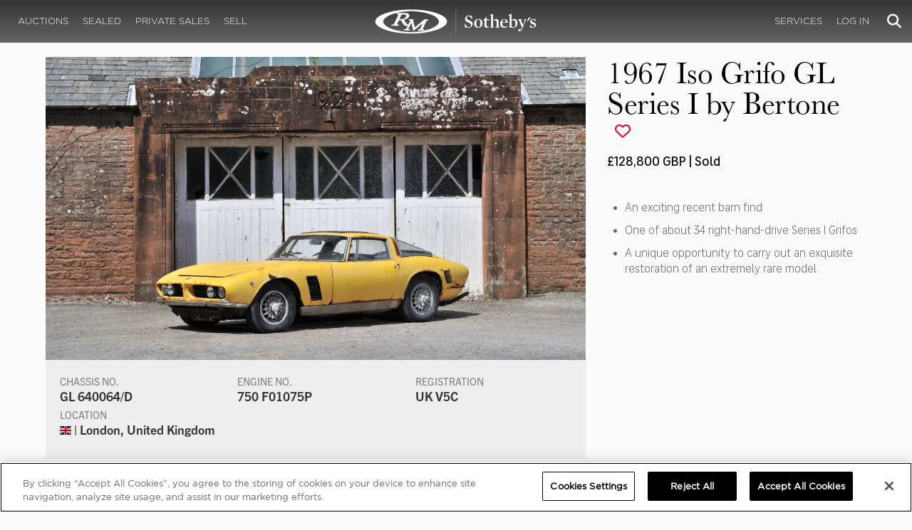

--- FILE ---
content_type: text/html; charset=utf-8
request_url: https://rmsothebys.com/auctions/lf16/lots/r109-1967-iso-grifo-gl-series-i-by-bertone/
body_size: 91547
content:
<!DOCTYPE html>
<html lang="en" style="height: auto;--scrollbarWidth: 0px;">
<head>
    <title>1967 Iso Grifo GL Series I by Bertone | London 2016 | RM  Sotheby&#x27;s</title>
    <meta charset="UTF-8">
    <meta name="viewport" content="width=device-width, initial-scale=1, user-scalable=0">
    <meta name="keywords" content="antique cars for sale, automobilia, automotive memorabilia, car auction, classic car auction, classic cars for sale, collector car auction, RM Auctions, RM Sotheby&#x27;s, RM Financial Services, RM Sotheby&#x27;s auction, sell collector car, consign car, buy car, RM car auctions, RM Sotheby&#x27;s car auction, RM Sotheby&#x27;s Online Car Auction, automotive memorabilia auctions, classic automobile auctions, classic car auction online, car auction dates, classic car loans, classic car financing, collateral loans"/>
<meta property="og:site_name" content="RM Sotheby&#x27;s"/>
<meta property="og:url" content="https://rmsothebys.com/auctions/lf16/lots/r109-1967-iso-grifo-gl-series-i-by-bertone/"/>
<meta property="og:title" content="1967 Iso Grifo GL Series I by Bertone | London 2016 | RM Sotheby's"/>
<meta property="og:type" content="website"/>
<meta property="fb:app_id"/>
<meta name="twitter:url" content="https://rmsothebys.com/auctions/lf16/lots/r109-1967-iso-grifo-gl-series-i-by-bertone/">
<meta name="twitter:card" content="Summary"/>
<meta name="twitter:site" content="@rmsothebys"/>
<meta name="twitter:title" content="1967 Iso Grifo GL Series I by Bertone | London 2016 | RM Sotheby's"/>
<link rel="canonical" href="https://rmsothebys.com/auctions/lf16/lots/r109-1967-iso-grifo-gl-series-i-by-bertone/" />


<meta name="description" content="1967 Iso Grifo GL Series I by Bertone for sale at RM Sotheby&#x27;s London" />
<meta name="og:description" content="1967 Iso Grifo GL Series I by Bertone for sale at RM Sotheby&#x27;s London">
<meta name="twitter:description" content="1967 Iso Grifo GL Series I by Bertone for sale at RM Sotheby&#x27;s London" />
    <meta property="og:image" content="https://cdn.rmsothebys.com/4/a/4/0/3/d/4a403d74d3b7d9891917a734115e0f307c5284dd.webp" />
    <meta name="twitter:image" content="https://cdn.rmsothebys.com/4/a/4/0/3/d/4a403d74d3b7d9891917a734115e0f307c5284dd.webp" />
    <link rel="stylesheet" href="https://use.typekit.net/vcz8tkp.css">
    <link rel="stylesheet" integrity="sha384-WRNGRVcF/F7kXZdnX3jqJZwBToFlgrIyorkymgod6yMzUORMfd8EcBaGh9lVS33o" crossorigin="anonymous" href="https://cdn.jsdelivr.net/npm/nanogallery2@3/dist/css/nanogallery2.min.css">
    <link rel="stylesheet" href="https://cdn.jsdelivr.net/gh/mdbassit/Coloris@latest/dist/coloris.min.css" />
<script type="text/javascript" src="https://analytics.clickdimensions.com/ts.js"> </script>
<script type="text/javascript">
  runClickDimensionsAnalytics = function () {
    window.cdAnalytics = new clickdimensions.Analytics('analytics.clickdimensions.com');
    window.cdAnalytics.setAccountKey('aZENqP1W36EGaCQlj7OyTP');
    window.cdAnalytics.setDomain('rmsothebys.com');
    window.cdAnalytics.setScore(typeof(cdScore) == "undefined" ? 0 : (cdScore == 0 ? null : cdScore));
    window.cdAnalytics.trackPage();
  }
</script>        <!-- OneTrust Cookies Consent Notice start for rmsothebys.com -->
        
        
            <script type="text/javascript" src="https://cdn.cookielaw.org/consent/01912d93-53d8-75e6-894f-e39b8b61713b/OtAutoBlock.js"></script>
            <script type="text/javascript" charset="UTF-8" data-domain-script="01912d93-53d8-75e6-894f-e39b8b61713b" src="https://cdn.cookielaw.org/scripttemplates/otSDKStub.js"></script>
        
        <script type="text/javascript">
            function OptanonWrapper() {
                if(OnetrustActiveGroups.includes("C0004")){
                    runClickDimensionsAnalytics();
                }
            }
        </script>
        <!-- OneTrust Cookies Consent Notice end for rmsothebys.com -->
    <link href="/sb/main-css.css.v161d601efaac57f305089b8ca8d2b89f461c4b08" rel="stylesheet" />
    <script src="https://www.google.com/recaptcha/api.js?render=6LfVqbgUAAAAAJAEnXYSsV3PwKEdUnOnOqaTU24U">
        </script>
    <script type="application/ld+json">
   {"@context":"https://schema.org","@type":" NewsArticle","headline":"1967 Iso Grifo GL Series I by Bertone","description":"1967 Iso Grifo GL Series I by Bertone for sale at RM Sotheby\u0027s London","datePublished":"2016-06-15","dateModified":"2018-08-09","image":["https://cdn.rmsothebys.com/0/0/0/9/0/b/00090b97161fcb254ee89463acd9f1ae3cae3be3.webp","https://cdn.rmsothebys.com/e/0/a/c/8/3/e0ac839f3afbcaaca9c47d25d472866d33a19fd2.webp","https://cdn.rmsothebys.com/e/8/1/9/8/d/e8198d70b1696648bbe3bd59eba6b064ab7c7f69.webp"]}
</script>
    
</head>
<body ng-app="RMSFrontEnd">
<noscript><iframe class="optanon-category-C0004" data-src="//www.googletagmanager.com/ns.html?id=GTM-NJS8S9" height="0" width="0" style="display:none;visibility:hidden"></iframe></noscript>

<nav id="mobile-menu" class="rms-menu-mobile hidden-lg" mobile-menu>
    <ul class="rms-menu rms-menu--mobile">
            <li class="">
                    <a href="/upcoming/" class="hvr-fade ">Auctions</a>
                    <ul class="rms-menu--sub">
                            <li class="">
                                <a href="/upcoming/" target="" class=" ">
                                    Upcoming
                                </a>
                            </li>
                            <li class="">
                                <a href="/search" target="" class=" ">
                                    Lots Available
                                </a>
                            </li>
                            <li class="">
                                <a href="/results/" target="" class=" ">
                                    Results
                                </a>
                            </li>
                            <li class="">
                                <a href="/register-to-bid/" target="" class=" ">
                                    Register to Bid
                                </a>
                            </li>
                    </ul>
            </li>
            <li class="">
                    <a href="/sealed/" class="hvr-fade ">Sealed</a>
            </li>
            <li class="">
                    <a href="/private-sales/" class="hvr-fade ">Private Sales</a>
                    <ul class="rms-menu--sub">
                            <li class="">
                                <a href="/private-sales/" class=" ">
                                    About
                                </a>
                            </li>
                            <li class="">
                                <a href="/ps00/inventory/" target="" class=" ">
                                    Motor Vehicles Available
                                </a>
                            </li>
                            <li class="">
                                <a href="/private-sales/sold" target="" class=" ">
                                    Recently Sold
                                </a>
                            </li>
                            <li class="">
                                <a href="/private-sales-request/" target="" class=" ">
                                    Discreet Sourcing
                                </a>
                            </li>
                    </ul>
            </li>
            <li class="">
                    <a href="/consign/" class="hvr-fade ">Sell</a>
                    <ul class="rms-menu--sub">
                            <li class="">
                                <a href="/why-sell-with-rm-sothebys/" target="" class=" ">
                                    Why Sell With RM Sotheby&#x27;s
                                </a>
                            </li>
                            <li class="">
                                <a href="/estate-planning-for-classic-car-collectors/" target="" class=" ">
                                    Collections &amp; Estates
                                </a>
                            </li>
                            <li class="">
                                <a href="/consign/" class=" ">
                                    Start Selling
                                </a>
                            </li>
                    </ul>
            </li>
            <li class="">
                    <span class="mm-button hvr-fade ">Services</span>
                    <ul class="rms-menu--sub">
                            <li class="">
                                <a href="/financing/" class=" ">
                                    Financing
                                </a>
                            </li>
                            <li class="">
                                <a href="/appraisals-valuations/" target="" class=" ">
                                    Valuations
                                </a>
                            </li>
                            <li class="">
                                <a href="https://rmautorestoration.com" target="_blank" class=" ">
                                    RM Auto Restoration
                                        <i class="fa fa-external-link"></i>
                                </a>
                            </li>
                            <li class="">
                                <a href="https://www.rm-pmw.com/" target="_blank" class=" ">
                                    RM Precision Machine Works
                                        <i class="fa fa-external-link"></i>
                                </a>
                            </li>
                    </ul>
            </li>
    </ul>
    <div class="menu-bottom">
    </div>
</nav><div id="site-content" class="site-content">
    <div class="page-wrap">



<header id="top" class="top-header">
    <div class="container hide-desktop hidden-print mobile-nav">
        <div class="row">
            <div class="col-xs-12 mobile-nav__container">
                <a href="#mobile-menu" class="hamburger hide-desktop hidden-print">
                    <span class="top-bar"></span>
                    <span class="middle-bar"></span>
                    <span class="bottom-bar"></span>
                </a>
                <h1 class="logo hidden-print">
                    <a href="/">
1967 Iso Grifo GL Series I by Bertone | London 2016 | RM  Sotheby&#x27;s                    </a>
                </h1>
                <img class="visible-print-block print-logo" src="/images/logo.svg" />
                <div class="mobile-nav__right">

                        <a class="hvr-fade hidden-print" role="button" data-toggle="modal" data-target="#loginModal" href="">
                            <i class="fa fa-user"></i>
                        </a>
                    <div class="dropdown rms-dropdown">
                        <button id="search-button-mobile" class="hvr-fade btn btn-default dropdown-toggle" type="button"
                                data-toggle="dropdown" aria-haspopup="true" aria-expanded="true" focus="search-control">
                            <i class="fa fa-search"></i>
                        </button>
                        <ul class="dropdown-menu">
                            <li>
                                <div id="search" class="search--header" ng-controller="PaginationLotController as vm" ng-init="vm.init('/search/',false,'',false,'#search-button-desktop')">
<form id="searchForm" name="vm.Form" ng-submit="vm.sendForm()" class="clearfix">
    <section>
        <div class="input-group">
            <input type="text" style="min-width: 200px; height: 41px" class="form-control search-control" placeholder="Search" id="searchControl" name="searchInfo.SearchTerm" value="" ng-model="vm.formData.search.SearchTerm">
            <span class="input-group-btn">
                <button id="btnSearchSubmit" type="submit" value="Search" class="button button--block button--color-black">
                    Search
                </button>
            </span>
        </div>
    </section>
</form>                                </div>
                            </li>
                        </ul>
                    </div>
                </div>
            </div>
        </div>
    </div>
</header>
<nav class="top-nav hide-mobile hidden-print">
    <div class="container">
        <div class="row">
            <div class="col-xs-12 top-nav__container">
                <div class="top-nav__left">
        <ul class="rms-menu rms-menu--primary">
                <li class=" dropdown">
                        <a href="/upcoming/" class="hvr-fade ">Auctions</a>
                        <div class="dropdown-menu ">
                            <ul class="rms-menu--sub">
                                    <li class="">
                                        <a href="/upcoming/" target="" class=" ">
                                            Upcoming
                                        </a>
                                    </li>
                                    <li class="">
                                        <a href="/search" target="" class=" ">
                                            Lots Available
                                        </a>
                                    </li>
                                    <li class="">
                                        <a href="/results/" target="" class=" ">
                                            Results
                                        </a>
                                    </li>
                                    <li class="">
                                        <a href="/register-to-bid/" target="" class=" ">
                                            Register to Bid
                                        </a>
                                    </li>
                            </ul>
                        </div>
                </li>
                <li class=" dropdown">
                        <a href="/sealed/" class="hvr-fade ">Sealed</a>
                </li>
                <li class=" dropdown">
                        <a href="/private-sales/" class="hvr-fade ">Private Sales</a>
                        <div class="dropdown-menu ">
                            <ul class="rms-menu--sub">
                                    <li class="">
                                        <a href="/private-sales/" class=" ">
                                            About
                                        </a>
                                    </li>
                                    <li class="">
                                        <a href="/ps00/inventory/" target="" class=" ">
                                            Motor Vehicles Available
                                        </a>
                                    </li>
                                    <li class="">
                                        <a href="/private-sales/sold" target="" class=" ">
                                            Recently Sold
                                        </a>
                                    </li>
                                    <li class="">
                                        <a href="/private-sales-request/" target="" class=" ">
                                            Discreet Sourcing
                                        </a>
                                    </li>
                            </ul>
                        </div>
                </li>
                <li class=" dropdown">
                        <a href="/consign/" class="hvr-fade ">Sell</a>
                        <div class="dropdown-menu ">
                            <ul class="rms-menu--sub">
                                    <li class="">
                                        <a href="/why-sell-with-rm-sothebys/" target="" class=" ">
                                            Why Sell With RM Sotheby&#x27;s
                                        </a>
                                    </li>
                                    <li class="">
                                        <a href="/estate-planning-for-classic-car-collectors/" target="" class=" ">
                                            Collections &amp; Estates
                                        </a>
                                    </li>
                                    <li class="">
                                        <a href="/consign/" class=" ">
                                            Start Selling
                                        </a>
                                    </li>
                            </ul>
                        </div>
                </li>
        </ul>
                </div>
                <logo class="logoli">
                    <h1 class="logo hidden-print" style="height: 60px; width: 250px;padding: 5px">
                        <a href="/">
1967 Iso Grifo GL Series I by Bertone | London 2016 | RM  Sotheby&#x27;s                        </a>
                    </h1>
                </logo>
                <div class="top-nav__right">
        <ul class="rms-menu rms-menu--primary">
                <li class=" dropdown">
                        <a class="hvr-fade ">Services</a>
                        <div class="dropdown-menu right">
                            <ul class="rms-menu--sub">
                                    <li class="">
                                        <a href="/financing/" class=" ">
                                            Financing
                                        </a>
                                    </li>
                                    <li class="">
                                        <a href="/appraisals-valuations/" target="" class=" ">
                                            Valuations
                                        </a>
                                    </li>
                                    <li class="">
                                        <a href="https://rmautorestoration.com" target="_blank" class=" ">
                                            RM Auto Restoration
                                                <i class="fa fa-external-link"></i>
                                        </a>
                                    </li>
                                    <li class="">
                                        <a href="https://www.rm-pmw.com/" target="_blank" class=" ">
                                            RM Precision Machine Works
                                                <i class="fa fa-external-link"></i>
                                        </a>
                                    </li>
                            </ul>
                        </div>
                </li>
        </ul>
                        <ul class="rms-menu rms-menu--primary">
                            <li class=" dropdown">
                                <a href="" class="hvr-fade" data-toggle="modal" data-target="#loginModal">Log In</a>
                            </li>
                        </ul>
                    <div class="dropdown rms-dropdown">
                        <button id="search-button-desktop" class="top-nav__search hvr-fade btn btn-default dropdown-toggle" type="button"
                                data-toggle="dropdown" aria-haspopup="true" aria-expanded="true" focus="search-control">
                            <i class="fa fa-search"></i>
                        </button>
                        <ul class="dropdown-menu">
                            <li>
                                <div id="search" class="search--header" ng-controller="PaginationLotController as vm" ng-init="vm.init('/search/',false,'',false,'#search-button-desktop')">
<form id="searchForm" name="vm.Form" ng-submit="vm.sendForm()" class="clearfix">
    <section>
        <div class="input-group">
            <input type="text" style="min-width: 200px; height: 41px" class="form-control search-control" placeholder="Search" id="searchControl" name="searchInfo.SearchTerm" value="" ng-model="vm.formData.search.SearchTerm">
            <span class="input-group-btn">
                <button id="btnSearchSubmit" type="submit" value="Search" class="button button--block button--color-black">
                    Search
                </button>
            </span>
        </div>
    </section>
</form>                                </div>
                            </li>
                        </ul>
                    </div>
                </div>
            </div>
        </div>
    </div>
</nav>
<div id="loginOptions" class="collapse hide-desktop hidden-print">
    <ul class="rms-menu rms-menu--mobile mm-listview">
                        <li>
                            <a href="/my-rm/edit-profile/" target="" class="hvr-fade ">Edit Profile</a>
                        </li>
                        <li>
                            <a href="/my-rm/payment-methods/" class="hvr-fade ">Payment Methods</a>
                        </li>
                        <li>
                            <a href="/my-rm/notifications/" target="" class="hvr-fade ">Notifications</a>
                        </li>
                        <li>
                            <a href="/my-rm/favorites/" target="" class="hvr-fade ">Favorites</a>
                        </li>
                        <li>
                            <a href="/my-rm/current-bids/" target="" class="hvr-fade ">Current Bids</a>
                        </li>
                        <li>
                            <a href="/my-rm/past-bids/" target="" class="hvr-fade ">Past Bids</a>
                        </li>
                        <li>
                            <a href="/my-rm/registrations/" target="" class="hvr-fade ">Registrations</a>
                        </li>
                        <li>
<form action="/member/HandleLogout" method="post">                                <button class="hvr-fade heading-details--smaller heading-subtitle--margin">Log Out</button>
                                <input type="hidden" name="redirectUrl" value="/"/>
<input name="__RequestVerificationToken" type="hidden" value="CfDJ8EmBzP0DPoJKpeRXB6L8dTiKrlLudXnhcZ_xORKQU1RpWBHJYav5gq6Pa7BVrLYCeiVh0xuoxarx6v66abgMcmdps5cVkUQ1kwQc-er0UPjmY8kDwguS_D_s9ZhJkk9oMxWOxaajvAsF9UgB8Zmj9Y8" /></form>                        </li>
    </ul>

</div>

        <main class="lot-wrapper" ng-controller="biddingDataController as bidding" ng-init="bidding.init('Live','d3f8cc07-66ef-e511-b87b-14feb5caa464','f8d456a7-0833-e611-ab5b-14feb5caa464');">
<div id="nanoGallery" style="display: none">
            <img class="thumb-image w-100" data-ngid="12272" data-ngsrc="https://cdn.rmsothebys.com/4/a/4/0/3/d/4a403d74d3b7d9891917a734115e0f307c5284dd.webp" data-ngdesc="Tim Scott &#xA9;2016 Courtesy of RM Sotheby&#x27;s"
                 src="https://cdn.rmsothebys.com/d/b/2/d/2/7/db2d274b3aaa84e9ad82e4561c1e03bb18cff1f5.webp" title="" alt=""
                 class="NGY2ThumbnailLightbox" data-nanogallery2-lightbox="{ &quot;imageTransition&quot;: &quot;slideAppear&quot;,&quot;viewerTheme&quot;: {&quot;background&quot;: &quot;#222222 !important&quot;},&quot;viewerToolbar&quot;: {&quot;display&quot;: true,&quot;fullWidth&quot;: true,&quot;standard&quot;: &quot;label&quot;},&quot;viewerTools&quot;: {&quot;topLeft&quot;: &quot;pageCounter&quot;,&quot;topRight&quot;: &quot;closeButton&quot;},&quot;viewerMinZoom&quot;: 1,&quot;viewerRelativePinchZoom&quot;: true,&quot;viewerZoomOutScale&quot;: 5,&quot;viewerResetZoomAtMin&quot;: true,&quot;viewerHideToolsDelay&quot;: 999999999,&quot;viewerFullscreen&quot;: true,&quot;viewerGallery&quot;: &quot;bottom&quot;,&quot;viewerGalleryTWidth&quot;: 122,&quot;viewerGalleryTHeight&quot;: 91}"/>
            <img class="thumb-image w-100" data-ngid="13321" data-ngsrc="https://cdn.rmsothebys.com/b/9/e/5/c/6/b9e5c6e900da76b73e6136ef0433c0143a2de0c2.webp" data-ngdesc="Tim Scott &#xA9;2016 Courtesy of RM Sotheby&#x27;s"
                 src="https://cdn.rmsothebys.com/4/0/4/9/b/6/4049b6e570dc7ab6d8e5d82ce94f7ebd34f52d33.webp" title="" alt=""
                 class="NGY2ThumbnailLightbox" data-nanogallery2-lightbox="{ &quot;imageTransition&quot;: &quot;slideAppear&quot;,&quot;viewerTheme&quot;: {&quot;background&quot;: &quot;#222222 !important&quot;},&quot;viewerToolbar&quot;: {&quot;display&quot;: true,&quot;fullWidth&quot;: true,&quot;standard&quot;: &quot;label&quot;},&quot;viewerTools&quot;: {&quot;topLeft&quot;: &quot;pageCounter&quot;,&quot;topRight&quot;: &quot;closeButton&quot;},&quot;viewerMinZoom&quot;: 1,&quot;viewerRelativePinchZoom&quot;: true,&quot;viewerZoomOutScale&quot;: 5,&quot;viewerResetZoomAtMin&quot;: true,&quot;viewerHideToolsDelay&quot;: 999999999,&quot;viewerFullscreen&quot;: true,&quot;viewerGallery&quot;: &quot;bottom&quot;,&quot;viewerGalleryTWidth&quot;: 122,&quot;viewerGalleryTHeight&quot;: 91}"/>
            <img class="thumb-image w-100" data-ngid="14335" data-ngsrc="https://cdn.rmsothebys.com/d/e/a/d/0/7/dead077a949f163060159cebcb3c7d58b8af3082.webp" data-ngdesc="Tim Scott &#xA9;2016 Courtesy of RM Sotheby&#x27;s"
                 src="https://cdn.rmsothebys.com/9/3/6/1/e/a/9361ea032a6477f469d0aaffb703cbf3d73e59a7.webp" title="" alt=""
                 class="NGY2ThumbnailLightbox" data-nanogallery2-lightbox="{ &quot;imageTransition&quot;: &quot;slideAppear&quot;,&quot;viewerTheme&quot;: {&quot;background&quot;: &quot;#222222 !important&quot;},&quot;viewerToolbar&quot;: {&quot;display&quot;: true,&quot;fullWidth&quot;: true,&quot;standard&quot;: &quot;label&quot;},&quot;viewerTools&quot;: {&quot;topLeft&quot;: &quot;pageCounter&quot;,&quot;topRight&quot;: &quot;closeButton&quot;},&quot;viewerMinZoom&quot;: 1,&quot;viewerRelativePinchZoom&quot;: true,&quot;viewerZoomOutScale&quot;: 5,&quot;viewerResetZoomAtMin&quot;: true,&quot;viewerHideToolsDelay&quot;: 999999999,&quot;viewerFullscreen&quot;: true,&quot;viewerGallery&quot;: &quot;bottom&quot;,&quot;viewerGalleryTWidth&quot;: 122,&quot;viewerGalleryTHeight&quot;: 91}"/>
            <img class="thumb-image w-100" data-ngid="15346" data-ngsrc="https://cdn.rmsothebys.com/b/8/8/f/2/3/b88f233ab0edce2b5fc07a02fc7646f0083a4a89.webp" data-ngdesc="Tim Scott &#xA9;2016 Courtesy of RM Sotheby&#x27;s"
                 src="https://cdn.rmsothebys.com/b/3/6/8/3/e/b3683e09a8418937b3f1e7a6b6eb4426160c776f.webp" title="" alt=""
                 class="NGY2ThumbnailLightbox" data-nanogallery2-lightbox="{ &quot;imageTransition&quot;: &quot;slideAppear&quot;,&quot;viewerTheme&quot;: {&quot;background&quot;: &quot;#222222 !important&quot;},&quot;viewerToolbar&quot;: {&quot;display&quot;: true,&quot;fullWidth&quot;: true,&quot;standard&quot;: &quot;label&quot;},&quot;viewerTools&quot;: {&quot;topLeft&quot;: &quot;pageCounter&quot;,&quot;topRight&quot;: &quot;closeButton&quot;},&quot;viewerMinZoom&quot;: 1,&quot;viewerRelativePinchZoom&quot;: true,&quot;viewerZoomOutScale&quot;: 5,&quot;viewerResetZoomAtMin&quot;: true,&quot;viewerHideToolsDelay&quot;: 999999999,&quot;viewerFullscreen&quot;: true,&quot;viewerGallery&quot;: &quot;bottom&quot;,&quot;viewerGalleryTWidth&quot;: 122,&quot;viewerGalleryTHeight&quot;: 91}"/>
            <img class="thumb-image w-100" data-ngid="16341" data-ngsrc="https://cdn.rmsothebys.com/7/f/1/7/d/e/7f17ded183835dbc074912961dd928bcb710602e.webp" data-ngdesc="Tim Scott &#xA9;2016 Courtesy of RM Sotheby&#x27;s"
                 src="https://cdn.rmsothebys.com/0/3/7/8/a/f/0378af4eb4b7eb08c064913ba7e62abfc8588018.webp" title="" alt=""
                 class="NGY2ThumbnailLightbox" data-nanogallery2-lightbox="{ &quot;imageTransition&quot;: &quot;slideAppear&quot;,&quot;viewerTheme&quot;: {&quot;background&quot;: &quot;#222222 !important&quot;},&quot;viewerToolbar&quot;: {&quot;display&quot;: true,&quot;fullWidth&quot;: true,&quot;standard&quot;: &quot;label&quot;},&quot;viewerTools&quot;: {&quot;topLeft&quot;: &quot;pageCounter&quot;,&quot;topRight&quot;: &quot;closeButton&quot;},&quot;viewerMinZoom&quot;: 1,&quot;viewerRelativePinchZoom&quot;: true,&quot;viewerZoomOutScale&quot;: 5,&quot;viewerResetZoomAtMin&quot;: true,&quot;viewerHideToolsDelay&quot;: 999999999,&quot;viewerFullscreen&quot;: true,&quot;viewerGallery&quot;: &quot;bottom&quot;,&quot;viewerGalleryTWidth&quot;: 122,&quot;viewerGalleryTHeight&quot;: 91}"/>
            <img class="thumb-image w-100" data-ngid="17341" data-ngsrc="https://cdn.rmsothebys.com/f/5/3/c/3/b/f53c3bb655bbd68f5945a7488fc8aa17ea0ad78c.webp" data-ngdesc="Tim Scott &#xA9;2016 Courtesy of RM Sotheby&#x27;s"
                 src="https://cdn.rmsothebys.com/c/8/0/c/9/3/c80c93acca7964c91f46f166467c8dcf93fb0943.webp" title="" alt=""
                 class="NGY2ThumbnailLightbox" data-nanogallery2-lightbox="{ &quot;imageTransition&quot;: &quot;slideAppear&quot;,&quot;viewerTheme&quot;: {&quot;background&quot;: &quot;#222222 !important&quot;},&quot;viewerToolbar&quot;: {&quot;display&quot;: true,&quot;fullWidth&quot;: true,&quot;standard&quot;: &quot;label&quot;},&quot;viewerTools&quot;: {&quot;topLeft&quot;: &quot;pageCounter&quot;,&quot;topRight&quot;: &quot;closeButton&quot;},&quot;viewerMinZoom&quot;: 1,&quot;viewerRelativePinchZoom&quot;: true,&quot;viewerZoomOutScale&quot;: 5,&quot;viewerResetZoomAtMin&quot;: true,&quot;viewerHideToolsDelay&quot;: 999999999,&quot;viewerFullscreen&quot;: true,&quot;viewerGallery&quot;: &quot;bottom&quot;,&quot;viewerGalleryTWidth&quot;: 122,&quot;viewerGalleryTHeight&quot;: 91}"/>
            <img class="thumb-image w-100" data-ngid="18335" data-ngsrc="https://cdn.rmsothebys.com/f/4/c/a/a/2/f4caa2e1e8a4d14fffe367a6672ec2e3326fcfa1.webp" data-ngdesc="Tim Scott &#xA9;2016 Courtesy of RM Sotheby&#x27;s"
                 src="https://cdn.rmsothebys.com/3/9/b/6/f/7/39b6f706f56edb98cc2a572415676fbe25035081.webp" title="" alt=""
                 class="NGY2ThumbnailLightbox" data-nanogallery2-lightbox="{ &quot;imageTransition&quot;: &quot;slideAppear&quot;,&quot;viewerTheme&quot;: {&quot;background&quot;: &quot;#222222 !important&quot;},&quot;viewerToolbar&quot;: {&quot;display&quot;: true,&quot;fullWidth&quot;: true,&quot;standard&quot;: &quot;label&quot;},&quot;viewerTools&quot;: {&quot;topLeft&quot;: &quot;pageCounter&quot;,&quot;topRight&quot;: &quot;closeButton&quot;},&quot;viewerMinZoom&quot;: 1,&quot;viewerRelativePinchZoom&quot;: true,&quot;viewerZoomOutScale&quot;: 5,&quot;viewerResetZoomAtMin&quot;: true,&quot;viewerHideToolsDelay&quot;: 999999999,&quot;viewerFullscreen&quot;: true,&quot;viewerGallery&quot;: &quot;bottom&quot;,&quot;viewerGalleryTWidth&quot;: 122,&quot;viewerGalleryTHeight&quot;: 91}"/>
            <img class="thumb-image w-100" data-ngid="19332" data-ngsrc="https://cdn.rmsothebys.com/d/9/d/2/1/1/d9d211accf71bffa81ff3b3a49e011c79a16bc8a.webp" data-ngdesc="Tim Scott &#xA9;2016 Courtesy of RM Sotheby&#x27;s"
                 src="https://cdn.rmsothebys.com/2/1/1/c/6/8/211c68cda95e5185f8f77bbe72c06e421935c5aa.webp" title="" alt=""
                 class="NGY2ThumbnailLightbox" data-nanogallery2-lightbox="{ &quot;imageTransition&quot;: &quot;slideAppear&quot;,&quot;viewerTheme&quot;: {&quot;background&quot;: &quot;#222222 !important&quot;},&quot;viewerToolbar&quot;: {&quot;display&quot;: true,&quot;fullWidth&quot;: true,&quot;standard&quot;: &quot;label&quot;},&quot;viewerTools&quot;: {&quot;topLeft&quot;: &quot;pageCounter&quot;,&quot;topRight&quot;: &quot;closeButton&quot;},&quot;viewerMinZoom&quot;: 1,&quot;viewerRelativePinchZoom&quot;: true,&quot;viewerZoomOutScale&quot;: 5,&quot;viewerResetZoomAtMin&quot;: true,&quot;viewerHideToolsDelay&quot;: 999999999,&quot;viewerFullscreen&quot;: true,&quot;viewerGallery&quot;: &quot;bottom&quot;,&quot;viewerGalleryTWidth&quot;: 122,&quot;viewerGalleryTHeight&quot;: 91}"/>
            <img class="thumb-image w-100" data-ngid="20336" data-ngsrc="https://cdn.rmsothebys.com/6/1/2/b/0/a/612b0a8967c4fc5b0d5aba07d257b6e97cd5497b.webp" data-ngdesc="Tim Scott &#xA9;2016 Courtesy of RM Sotheby&#x27;s"
                 src="https://cdn.rmsothebys.com/b/7/7/c/0/6/b77c0610f2a80c6f402cea6d41f9befd34bed62f.webp" title="" alt=""
                 class="NGY2ThumbnailLightbox" data-nanogallery2-lightbox="{ &quot;imageTransition&quot;: &quot;slideAppear&quot;,&quot;viewerTheme&quot;: {&quot;background&quot;: &quot;#222222 !important&quot;},&quot;viewerToolbar&quot;: {&quot;display&quot;: true,&quot;fullWidth&quot;: true,&quot;standard&quot;: &quot;label&quot;},&quot;viewerTools&quot;: {&quot;topLeft&quot;: &quot;pageCounter&quot;,&quot;topRight&quot;: &quot;closeButton&quot;},&quot;viewerMinZoom&quot;: 1,&quot;viewerRelativePinchZoom&quot;: true,&quot;viewerZoomOutScale&quot;: 5,&quot;viewerResetZoomAtMin&quot;: true,&quot;viewerHideToolsDelay&quot;: 999999999,&quot;viewerFullscreen&quot;: true,&quot;viewerGallery&quot;: &quot;bottom&quot;,&quot;viewerGalleryTWidth&quot;: 122,&quot;viewerGalleryTHeight&quot;: 91}"/>
            <img class="thumb-image w-100" data-ngid="21309" data-ngsrc="https://cdn.rmsothebys.com/b/2/7/b/6/a/b27b6a7ab8b02e84ba89df075c54a00cb6c2c955.webp" data-ngdesc="Tim Scott &#xA9;2016 Courtesy of RM Sotheby&#x27;s"
                 src="https://cdn.rmsothebys.com/0/c/3/c/5/3/0c3c5347c0a0eecf46d85146baa3495c2dff99cd.webp" title="" alt=""
                 class="NGY2ThumbnailLightbox" data-nanogallery2-lightbox="{ &quot;imageTransition&quot;: &quot;slideAppear&quot;,&quot;viewerTheme&quot;: {&quot;background&quot;: &quot;#222222 !important&quot;},&quot;viewerToolbar&quot;: {&quot;display&quot;: true,&quot;fullWidth&quot;: true,&quot;standard&quot;: &quot;label&quot;},&quot;viewerTools&quot;: {&quot;topLeft&quot;: &quot;pageCounter&quot;,&quot;topRight&quot;: &quot;closeButton&quot;},&quot;viewerMinZoom&quot;: 1,&quot;viewerRelativePinchZoom&quot;: true,&quot;viewerZoomOutScale&quot;: 5,&quot;viewerResetZoomAtMin&quot;: true,&quot;viewerHideToolsDelay&quot;: 999999999,&quot;viewerFullscreen&quot;: true,&quot;viewerGallery&quot;: &quot;bottom&quot;,&quot;viewerGalleryTWidth&quot;: 122,&quot;viewerGalleryTHeight&quot;: 91}"/>
            <img class="thumb-image w-100" data-ngid="22239" data-ngsrc="https://cdn.rmsothebys.com/4/9/0/2/3/e/49023ec664551c35c676e28ee982c93826348ffe.webp" data-ngdesc="Tim Scott &#xA9;2016 Courtesy of RM Sotheby&#x27;s"
                 src="https://cdn.rmsothebys.com/8/f/b/2/3/3/8fb23312df51e5914fe1535480f2bed61de55322.webp" title="" alt=""
                 class="NGY2ThumbnailLightbox" data-nanogallery2-lightbox="{ &quot;imageTransition&quot;: &quot;slideAppear&quot;,&quot;viewerTheme&quot;: {&quot;background&quot;: &quot;#222222 !important&quot;},&quot;viewerToolbar&quot;: {&quot;display&quot;: true,&quot;fullWidth&quot;: true,&quot;standard&quot;: &quot;label&quot;},&quot;viewerTools&quot;: {&quot;topLeft&quot;: &quot;pageCounter&quot;,&quot;topRight&quot;: &quot;closeButton&quot;},&quot;viewerMinZoom&quot;: 1,&quot;viewerRelativePinchZoom&quot;: true,&quot;viewerZoomOutScale&quot;: 5,&quot;viewerResetZoomAtMin&quot;: true,&quot;viewerHideToolsDelay&quot;: 999999999,&quot;viewerFullscreen&quot;: true,&quot;viewerGallery&quot;: &quot;bottom&quot;,&quot;viewerGalleryTWidth&quot;: 122,&quot;viewerGalleryTHeight&quot;: 91}"/>
            <img class="thumb-image w-100" data-ngid="23134" data-ngsrc="https://cdn.rmsothebys.com/2/f/a/1/e/3/2fa1e31e0f2a2d46ba967b604676a7be44d4885f.webp" data-ngdesc="Tim Scott &#xA9;2016 Courtesy of RM Sotheby&#x27;s"
                 src="https://cdn.rmsothebys.com/e/e/a/2/f/8/eea2f8784b6d4a14dd3a2a9d28d8ba2e08ff935e.webp" title="" alt=""
                 class="NGY2ThumbnailLightbox" data-nanogallery2-lightbox="{ &quot;imageTransition&quot;: &quot;slideAppear&quot;,&quot;viewerTheme&quot;: {&quot;background&quot;: &quot;#222222 !important&quot;},&quot;viewerToolbar&quot;: {&quot;display&quot;: true,&quot;fullWidth&quot;: true,&quot;standard&quot;: &quot;label&quot;},&quot;viewerTools&quot;: {&quot;topLeft&quot;: &quot;pageCounter&quot;,&quot;topRight&quot;: &quot;closeButton&quot;},&quot;viewerMinZoom&quot;: 1,&quot;viewerRelativePinchZoom&quot;: true,&quot;viewerZoomOutScale&quot;: 5,&quot;viewerResetZoomAtMin&quot;: true,&quot;viewerHideToolsDelay&quot;: 999999999,&quot;viewerFullscreen&quot;: true,&quot;viewerGallery&quot;: &quot;bottom&quot;,&quot;viewerGalleryTWidth&quot;: 122,&quot;viewerGalleryTHeight&quot;: 91}"/>
            <img class="thumb-image w-100" data-ngid="23999" data-ngsrc="https://cdn.rmsothebys.com/3/2/8/c/9/5/328c959ea3656b8fa1f5f46be01398ea147d09e6.webp" data-ngdesc="Tim Scott &#xA9;2016 Courtesy of RM Sotheby&#x27;s"
                 src="https://cdn.rmsothebys.com/2/2/d/2/8/4/22d2845cd92ea64a5b0a65fde51f0005aa4322f0.webp" title="" alt=""
                 class="NGY2ThumbnailLightbox" data-nanogallery2-lightbox="{ &quot;imageTransition&quot;: &quot;slideAppear&quot;,&quot;viewerTheme&quot;: {&quot;background&quot;: &quot;#222222 !important&quot;},&quot;viewerToolbar&quot;: {&quot;display&quot;: true,&quot;fullWidth&quot;: true,&quot;standard&quot;: &quot;label&quot;},&quot;viewerTools&quot;: {&quot;topLeft&quot;: &quot;pageCounter&quot;,&quot;topRight&quot;: &quot;closeButton&quot;},&quot;viewerMinZoom&quot;: 1,&quot;viewerRelativePinchZoom&quot;: true,&quot;viewerZoomOutScale&quot;: 5,&quot;viewerResetZoomAtMin&quot;: true,&quot;viewerHideToolsDelay&quot;: 999999999,&quot;viewerFullscreen&quot;: true,&quot;viewerGallery&quot;: &quot;bottom&quot;,&quot;viewerGalleryTWidth&quot;: 122,&quot;viewerGalleryTHeight&quot;: 91}"/>
            <img class="thumb-image w-100" data-ngid="24842" data-ngsrc="https://cdn.rmsothebys.com/7/7/b/c/3/e/77bc3eb9b57d0ff0da716c066f97a967f7e0a193.webp" data-ngdesc="Tim Scott &#xA9;2016 Courtesy of RM Sotheby&#x27;s"
                 src="https://cdn.rmsothebys.com/2/8/9/7/b/f/2897bfbdd7b61871bc08560350a93d9b7cd16795.webp" title="" alt=""
                 class="NGY2ThumbnailLightbox" data-nanogallery2-lightbox="{ &quot;imageTransition&quot;: &quot;slideAppear&quot;,&quot;viewerTheme&quot;: {&quot;background&quot;: &quot;#222222 !important&quot;},&quot;viewerToolbar&quot;: {&quot;display&quot;: true,&quot;fullWidth&quot;: true,&quot;standard&quot;: &quot;label&quot;},&quot;viewerTools&quot;: {&quot;topLeft&quot;: &quot;pageCounter&quot;,&quot;topRight&quot;: &quot;closeButton&quot;},&quot;viewerMinZoom&quot;: 1,&quot;viewerRelativePinchZoom&quot;: true,&quot;viewerZoomOutScale&quot;: 5,&quot;viewerResetZoomAtMin&quot;: true,&quot;viewerHideToolsDelay&quot;: 999999999,&quot;viewerFullscreen&quot;: true,&quot;viewerGallery&quot;: &quot;bottom&quot;,&quot;viewerGalleryTWidth&quot;: 122,&quot;viewerGalleryTHeight&quot;: 91}"/>
            <img class="thumb-image w-100" data-ngid="25658" data-ngsrc="https://cdn.rmsothebys.com/a/f/c/2/d/3/afc2d39098feb490adaf8e70fb5817191b8eacf4.webp" data-ngdesc="Tim Scott &#xA9;2016 Courtesy of RM Sotheby&#x27;s"
                 src="https://cdn.rmsothebys.com/9/a/4/5/8/2/9a45826c23098f428bdd7dc5e4465744475a2ac6.webp" title="" alt=""
                 class="NGY2ThumbnailLightbox" data-nanogallery2-lightbox="{ &quot;imageTransition&quot;: &quot;slideAppear&quot;,&quot;viewerTheme&quot;: {&quot;background&quot;: &quot;#222222 !important&quot;},&quot;viewerToolbar&quot;: {&quot;display&quot;: true,&quot;fullWidth&quot;: true,&quot;standard&quot;: &quot;label&quot;},&quot;viewerTools&quot;: {&quot;topLeft&quot;: &quot;pageCounter&quot;,&quot;topRight&quot;: &quot;closeButton&quot;},&quot;viewerMinZoom&quot;: 1,&quot;viewerRelativePinchZoom&quot;: true,&quot;viewerZoomOutScale&quot;: 5,&quot;viewerResetZoomAtMin&quot;: true,&quot;viewerHideToolsDelay&quot;: 999999999,&quot;viewerFullscreen&quot;: true,&quot;viewerGallery&quot;: &quot;bottom&quot;,&quot;viewerGalleryTWidth&quot;: 122,&quot;viewerGalleryTHeight&quot;: 91}"/>
            <img class="thumb-image w-100" data-ngid="26460" data-ngsrc="https://cdn.rmsothebys.com/1/2/4/b/6/b/124b6bcaf8acfe5cb9e53f25742f32b1d8b12977.webp" data-ngdesc="Tim Scott &#xA9;2016 Courtesy of RM Sotheby&#x27;s"
                 src="https://cdn.rmsothebys.com/0/b/d/d/b/3/0bddb34a068934b137b5eb19b1f92691b64f0571.webp" title="" alt=""
                 class="NGY2ThumbnailLightbox" data-nanogallery2-lightbox="{ &quot;imageTransition&quot;: &quot;slideAppear&quot;,&quot;viewerTheme&quot;: {&quot;background&quot;: &quot;#222222 !important&quot;},&quot;viewerToolbar&quot;: {&quot;display&quot;: true,&quot;fullWidth&quot;: true,&quot;standard&quot;: &quot;label&quot;},&quot;viewerTools&quot;: {&quot;topLeft&quot;: &quot;pageCounter&quot;,&quot;topRight&quot;: &quot;closeButton&quot;},&quot;viewerMinZoom&quot;: 1,&quot;viewerRelativePinchZoom&quot;: true,&quot;viewerZoomOutScale&quot;: 5,&quot;viewerResetZoomAtMin&quot;: true,&quot;viewerHideToolsDelay&quot;: 999999999,&quot;viewerFullscreen&quot;: true,&quot;viewerGallery&quot;: &quot;bottom&quot;,&quot;viewerGalleryTWidth&quot;: 122,&quot;viewerGalleryTHeight&quot;: 91}"/>
            <img class="thumb-image w-100" data-ngid="27218" data-ngsrc="https://cdn.rmsothebys.com/7/2/2/6/f/5/7226f54829460812a67d3bed036298a0a1f7eb25.webp" data-ngdesc="Tim Scott &#xA9;2016 Courtesy of RM Sotheby&#x27;s"
                 src="https://cdn.rmsothebys.com/b/9/4/6/7/f/b9467f56b32329d0a50d58017383bcc52236c46f.webp" title="" alt=""
                 class="NGY2ThumbnailLightbox" data-nanogallery2-lightbox="{ &quot;imageTransition&quot;: &quot;slideAppear&quot;,&quot;viewerTheme&quot;: {&quot;background&quot;: &quot;#222222 !important&quot;},&quot;viewerToolbar&quot;: {&quot;display&quot;: true,&quot;fullWidth&quot;: true,&quot;standard&quot;: &quot;label&quot;},&quot;viewerTools&quot;: {&quot;topLeft&quot;: &quot;pageCounter&quot;,&quot;topRight&quot;: &quot;closeButton&quot;},&quot;viewerMinZoom&quot;: 1,&quot;viewerRelativePinchZoom&quot;: true,&quot;viewerZoomOutScale&quot;: 5,&quot;viewerResetZoomAtMin&quot;: true,&quot;viewerHideToolsDelay&quot;: 999999999,&quot;viewerFullscreen&quot;: true,&quot;viewerGallery&quot;: &quot;bottom&quot;,&quot;viewerGalleryTWidth&quot;: 122,&quot;viewerGalleryTHeight&quot;: 91}"/>
            <img class="thumb-image w-100" data-ngid="27949" data-ngsrc="https://cdn.rmsothebys.com/9/4/6/6/a/8/9466a8e2fdfa62b0e39b7a57b7e3dba86332def1.webp" data-ngdesc="Tim Scott &#xA9;2016 Courtesy of RM Sotheby&#x27;s"
                 src="https://cdn.rmsothebys.com/3/8/0/4/2/5/380425c1bd1eef6501fdbd76cdcf26c6888c5a17.webp" title="" alt=""
                 class="NGY2ThumbnailLightbox" data-nanogallery2-lightbox="{ &quot;imageTransition&quot;: &quot;slideAppear&quot;,&quot;viewerTheme&quot;: {&quot;background&quot;: &quot;#222222 !important&quot;},&quot;viewerToolbar&quot;: {&quot;display&quot;: true,&quot;fullWidth&quot;: true,&quot;standard&quot;: &quot;label&quot;},&quot;viewerTools&quot;: {&quot;topLeft&quot;: &quot;pageCounter&quot;,&quot;topRight&quot;: &quot;closeButton&quot;},&quot;viewerMinZoom&quot;: 1,&quot;viewerRelativePinchZoom&quot;: true,&quot;viewerZoomOutScale&quot;: 5,&quot;viewerResetZoomAtMin&quot;: true,&quot;viewerHideToolsDelay&quot;: 999999999,&quot;viewerFullscreen&quot;: true,&quot;viewerGallery&quot;: &quot;bottom&quot;,&quot;viewerGalleryTWidth&quot;: 122,&quot;viewerGalleryTHeight&quot;: 91}"/>
            <img class="thumb-image w-100" data-ngid="28661" data-ngsrc="https://cdn.rmsothebys.com/6/f/4/d/6/4/6f4d643781facee128b8d516aa42faf4d0e1683a.webp" data-ngdesc="Tim Scott &#xA9;2016 Courtesy of RM Sotheby&#x27;s"
                 src="https://cdn.rmsothebys.com/a/8/4/7/9/b/a8479bd9c94133ace8ea9e1ced635f84bbe9af51.webp" title="" alt=""
                 class="NGY2ThumbnailLightbox" data-nanogallery2-lightbox="{ &quot;imageTransition&quot;: &quot;slideAppear&quot;,&quot;viewerTheme&quot;: {&quot;background&quot;: &quot;#222222 !important&quot;},&quot;viewerToolbar&quot;: {&quot;display&quot;: true,&quot;fullWidth&quot;: true,&quot;standard&quot;: &quot;label&quot;},&quot;viewerTools&quot;: {&quot;topLeft&quot;: &quot;pageCounter&quot;,&quot;topRight&quot;: &quot;closeButton&quot;},&quot;viewerMinZoom&quot;: 1,&quot;viewerRelativePinchZoom&quot;: true,&quot;viewerZoomOutScale&quot;: 5,&quot;viewerResetZoomAtMin&quot;: true,&quot;viewerHideToolsDelay&quot;: 999999999,&quot;viewerFullscreen&quot;: true,&quot;viewerGallery&quot;: &quot;bottom&quot;,&quot;viewerGalleryTWidth&quot;: 122,&quot;viewerGalleryTHeight&quot;: 91}"/>
            <img class="thumb-image w-100" data-ngid="29367" data-ngsrc="https://cdn.rmsothebys.com/9/2/5/4/e/4/9254e41ed558e63d8471fa992371686e3e52e36e.webp" data-ngdesc="Tim Scott &#xA9;2016 Courtesy of RM Sotheby&#x27;s"
                 src="https://cdn.rmsothebys.com/9/d/5/2/1/f/9d521fcd4c051914a8fa3504a80d82bc3f0a1241.webp" title="" alt=""
                 class="NGY2ThumbnailLightbox" data-nanogallery2-lightbox="{ &quot;imageTransition&quot;: &quot;slideAppear&quot;,&quot;viewerTheme&quot;: {&quot;background&quot;: &quot;#222222 !important&quot;},&quot;viewerToolbar&quot;: {&quot;display&quot;: true,&quot;fullWidth&quot;: true,&quot;standard&quot;: &quot;label&quot;},&quot;viewerTools&quot;: {&quot;topLeft&quot;: &quot;pageCounter&quot;,&quot;topRight&quot;: &quot;closeButton&quot;},&quot;viewerMinZoom&quot;: 1,&quot;viewerRelativePinchZoom&quot;: true,&quot;viewerZoomOutScale&quot;: 5,&quot;viewerResetZoomAtMin&quot;: true,&quot;viewerHideToolsDelay&quot;: 999999999,&quot;viewerFullscreen&quot;: true,&quot;viewerGallery&quot;: &quot;bottom&quot;,&quot;viewerGalleryTWidth&quot;: 122,&quot;viewerGalleryTHeight&quot;: 91}"/>
            <img class="thumb-image w-100" data-ngid="30045" data-ngsrc="https://cdn.rmsothebys.com/3/7/e/3/6/7/37e3674c4fc03265fcbe0974b11ac1b8f0397967.webp" data-ngdesc="Tim Scott &#xA9;2016 Courtesy of RM Sotheby&#x27;s"
                 src="https://cdn.rmsothebys.com/7/8/8/4/9/d/78849dcb0fd418ec2d966ec0cb849416b269bc84.webp" title="" alt=""
                 class="NGY2ThumbnailLightbox" data-nanogallery2-lightbox="{ &quot;imageTransition&quot;: &quot;slideAppear&quot;,&quot;viewerTheme&quot;: {&quot;background&quot;: &quot;#222222 !important&quot;},&quot;viewerToolbar&quot;: {&quot;display&quot;: true,&quot;fullWidth&quot;: true,&quot;standard&quot;: &quot;label&quot;},&quot;viewerTools&quot;: {&quot;topLeft&quot;: &quot;pageCounter&quot;,&quot;topRight&quot;: &quot;closeButton&quot;},&quot;viewerMinZoom&quot;: 1,&quot;viewerRelativePinchZoom&quot;: true,&quot;viewerZoomOutScale&quot;: 5,&quot;viewerResetZoomAtMin&quot;: true,&quot;viewerHideToolsDelay&quot;: 999999999,&quot;viewerFullscreen&quot;: true,&quot;viewerGallery&quot;: &quot;bottom&quot;,&quot;viewerGalleryTWidth&quot;: 122,&quot;viewerGalleryTHeight&quot;: 91}"/>
</div>
<section class="container container--vw">
    <div class="row lot__header">
        <div class="lot-gallery-container col-xs-12 col-md-8">
<div id="image-captioned-12272" class="image__captioned relative">
    <picture>
        <source class="owl-lazy" media="(max-width: 767.98px)" srcset="https://cdn.rmsothebys.com/1/6/f/6/7/f/16f67feac8262840d75c7b969a0e19496da2976a.webp"/>
        <source class="owl-lazy" media="(min-width: 769px)" srcset="https://cdn.rmsothebys.com/6/8/a/d/8/9/68ad8980f9c67bca6678e2c5a7456a634b632086.webp"/>
        <img nano-link="12272" src="https://cdn.rmsothebys.com/1/6/f/6/7/f/16f67feac8262840d75c7b969a0e19496da2976a.webp" title="" alt="" style="width: 100%"/>
    </picture>
    
</div>            <div class="hidden-xs hidden-sm">
                <div class="ids p-20px" style="background-color: #eeeeee; color: #333333;">
        <div class="row" style="display: flex; flex-wrap: wrap;">
                <div class="body-text--copy col-lg-4 ff-trade-gothic-next pb-6px" style="font-size: 0.9rem;">
                    <div class="idlabel" style="text-transform: uppercase; color: grey;">
                        Chassis No.
                    </div>
                    <div class="iddata" style="line-height: 1.2; font-size: 1.1rem; font-weight: bold;">
                        GL 640064/D
                    </div>
                </div>
                <div class="body-text--copy col-lg-4 ff-trade-gothic-next pb-6px" style="font-size: 0.9rem;">
                    <div class="idlabel" style="text-transform: uppercase; color: grey;">
                        Engine No.
                    </div>
                    <div class="iddata" style="line-height: 1.2; font-size: 1.1rem; font-weight: bold;">
                        750 F01075P
                    </div>
                </div>
                <div class="body-text--copy col-lg-4 ff-trade-gothic-next pb-6px" style="font-size: 0.9rem;">
                    <div class="idlabel" style="text-transform: uppercase; color: grey;">
                        Registration
                    </div>
                    <div class="iddata" style="line-height: 1.2; font-size: 1.1rem; font-weight: bold;">
                        UK V5C
                    </div>
                </div>
                <div class="body-text--copy col-lg-4 ff-trade-gothic-next pb-6px" style="font-size: 0.9rem;">
                    <div class="idlabel" style="text-transform: uppercase; color: grey;">
                        Location
                    </div>
                    <div class="iddata" style="line-height: 1.2; font-size: 1.1rem; font-weight: bold;">
                            <img src="/media/General/Flags/241858/gb.png" style="height: 12px; margin-top: -3px" alt="United Kingdom"/>
 |                         London, United Kingdom
                    </div>
                </div>

            <div style="font-family: Gotham; font-weight: bold; text-transform: uppercase; font-size: 14px;width: 100%;text-align: right; padding: 5px 20px; margin-bottom: -5px">
                <div style="float: left">
                </div>
            </div>
        </div>
</div>
            </div>
                <div class="hidden-xs hidden-sm" style="display: grid; grid-template-columns: repeat(3, 1fr); padding-top: 25px; column-gap: 35px;">
                        <div>
                            <div id="image-captioned-16341" class="image__captioned relative">
    <picture>
        <source class="owl-lazy" media="(max-width: 767.98px)" srcset="https://cdn.rmsothebys.com/8/9/8/f/5/1/898f51fe81c6f833f9f8f558572741c3a56c9ef5.webp"/>
        <source class="owl-lazy" media="(min-width: 769px)" srcset="https://cdn.rmsothebys.com/0/3/4/a/2/0/034a204647f6d436468ca321f7c97c2518e92928.webp"/>
        <img nano-link="16341" src="https://cdn.rmsothebys.com/8/9/8/f/5/1/898f51fe81c6f833f9f8f558572741c3a56c9ef5.webp" title="" alt="" style="width: 100%"/>
    </picture>
    
</div>
                        </div>
                        <div>
                            <div id="image-captioned-17341" class="image__captioned relative">
    <picture>
        <source class="owl-lazy" media="(max-width: 767.98px)" srcset="https://cdn.rmsothebys.com/d/f/8/4/d/0/df84d0a852e5990743ed12e9f0bf2598d409b5b9.webp"/>
        <source class="owl-lazy" media="(min-width: 769px)" srcset="https://cdn.rmsothebys.com/5/3/0/5/e/9/5305e99909ab71726eb445bb518f4640dde94576.webp"/>
        <img nano-link="17341" src="https://cdn.rmsothebys.com/d/f/8/4/d/0/df84d0a852e5990743ed12e9f0bf2598d409b5b9.webp" title="" alt="" style="width: 100%"/>
    </picture>
    
</div>
                        </div>
                        <div>
                            <div id="image-captioned-18335" class="image__captioned relative">
    <picture>
        <source class="owl-lazy" media="(max-width: 767.98px)" srcset="https://cdn.rmsothebys.com/8/0/e/e/0/4/80ee04595e0a7b5cab1e2444a960ff957e1b74b6.webp"/>
        <source class="owl-lazy" media="(min-width: 769px)" srcset="https://cdn.rmsothebys.com/d/0/e/7/1/b/d0e71be07ec2f5691081ad98fc5b6d7f50da3068.webp"/>
        <img nano-link="18335" src="https://cdn.rmsothebys.com/8/0/e/e/0/4/80ee04595e0a7b5cab1e2444a960ff957e1b74b6.webp" title="" alt="" style="width: 100%"/>
    </picture>
    
</div>
                        </div>
                </div>
        </div>
        <div class="col-xs-12 col-md-4">
            <div class="lot__titles">
                <div class="w-100">
                    <h1 class="heading-title">
                        1967 Iso Grifo GL Series I by Bertone

                            <a id="lnkFavourite" style="font-size: 0.5em; vertical-align: top; float: none" favourite-lot="f3f8cc38-efdf-47df-824b-6f961ee801cf" favourite-is="false" data-toggle="modal" data-target="#loginModal" href="">
                                <i class="fa fa-heart-o hidden-print" style="font-size: 1em; margin-top: 8px"></i>
                            </a>
                    </h1>
                    <div class="lot-header--detail-container">
                        <div ng-controller="LotResultController as lr" ng-init="lr.init('f3f8cc38-efdf-47df-824b-6f961ee801cf')" ng-cloak>
                            <p class="body-text--copy ff-adapt mt-5px" style="font-size: 1.15rem;" ng-show="lr.item.text">
                                {{lr.item.text}}
                            </p>

                            <p class="body-text--copy ff-adapt mt-5px" style="font-size: 1.15rem;" ng-show="lr.item.text == ''">
                                £128,800 GBP | Sold
                            </p>
                        </div>
                        

        <div class="auctiondetails pb-15px hidden-md hidden-lg pb-15px">
                <a href="/auctions/lf16/" style="text-decoration: underline; width: 100%; height: 15px; font-size: 1.4rem; font-weight: bold;" class="auctionname ff-trade-gothic-next">London 2016</a><span class="lotnumber ff-trade-gothic-next w-100" style="height: 15px;line-height: 0; font-size: 1.4rem; font-weight: bold;">, Lot 108</span>        </div>

                        <p class="heading-subtitle2 ff-adapt pb-10px" style="margin-top: 30px" ng-show="bidding.lot.reserveStatusFormatted" ng-cloak>
                            {{bidding.lot.reserveStatusFormatted}}
                        </p>
                        
            <div language-filter="en-US" class=" lang-en-US">
                <ul class="list-bullets ff-adapt" >
<li>An exciting recent barn find</li>
<li>One of about 34 right-hand-drive Series I Grifos</li>
<li>A unique opportunity to carry out an exquisite restoration of an extremely rare model</li>
</ul>
            </div>
                        <div class="hidden-md hidden-lg">
                            <div class="ids p-20px" style="background-color: #eeeeee; color: #333333;">
        <div class="row" style="display: flex; flex-wrap: wrap;">
                <div class="body-text--copy col-lg-4 ff-trade-gothic-next pb-6px" style="font-size: 0.9rem;">
                    <div class="idlabel" style="text-transform: uppercase; color: grey;">
                        Chassis No.
                    </div>
                    <div class="iddata" style="line-height: 1.2; font-size: 1.1rem; font-weight: bold;">
                        GL 640064/D
                    </div>
                </div>
                <div class="body-text--copy col-lg-4 ff-trade-gothic-next pb-6px" style="font-size: 0.9rem;">
                    <div class="idlabel" style="text-transform: uppercase; color: grey;">
                        Engine No.
                    </div>
                    <div class="iddata" style="line-height: 1.2; font-size: 1.1rem; font-weight: bold;">
                        750 F01075P
                    </div>
                </div>
                <div class="body-text--copy col-lg-4 ff-trade-gothic-next pb-6px" style="font-size: 0.9rem;">
                    <div class="idlabel" style="text-transform: uppercase; color: grey;">
                        Registration
                    </div>
                    <div class="iddata" style="line-height: 1.2; font-size: 1.1rem; font-weight: bold;">
                        UK V5C
                    </div>
                </div>
                <div class="body-text--copy col-lg-4 ff-trade-gothic-next pb-6px" style="font-size: 0.9rem;">
                    <div class="idlabel" style="text-transform: uppercase; color: grey;">
                        Location
                    </div>
                    <div class="iddata" style="line-height: 1.2; font-size: 1.1rem; font-weight: bold;">
                            <img src="/media/General/Flags/241858/gb.png" style="height: 12px; margin-top: -3px" alt="United Kingdom"/>
 |                         London, United Kingdom
                    </div>
                </div>

            <div style="font-family: Gotham; font-weight: bold; text-transform: uppercase; font-size: 14px;width: 100%;text-align: right; padding: 5px 20px; margin-bottom: -5px">
                <div style="float: left">
                </div>
            </div>
        </div>
</div>
                        </div>
                    </div>
                </div>
                <div>
        <div class="auctiondetails pb-15px hidden-xs hidden-sm pb-15px">
                <a href="/auctions/lf16/" style="text-decoration: underline; width: 100%; height: 15px; font-size: 1.4rem; font-weight: bold;" class="auctionname ff-trade-gothic-next">London 2016</a><span class="lotnumber ff-trade-gothic-next w-100" style="height: 15px;line-height: 0; font-size: 1.4rem; font-weight: bold;">, Lot 108</span>        </div>
                    <div class="cta-button--container">




                    </div>
                </div>
            </div>
        </div>
    </div>
</section>
<section class="container container--vw lotdescription">
    <section class="lot__admin-notes w-100 mb-40px p-20px" style="background-color: rgb(238, 238, 238);">
        <div class="body-text ff-gotham-book fs-1" style="font-weight: bold; text-transform: uppercase; color: black;">Addendum</div>
            <div class="body-text ff-gotham-book pb-0 pt-20px fs-1" style="color: dimgrey;">
                Please note that further research by RM Sotheby’s has confirmed that this car retains its original engine.
            </div>
    </section>

        <section>
            <div language-filter="en-US" class=" lang-en-US">
                <div class="body-text--copy"><p>300 bhp, 327 cu. in. Chevrolet V-8 engine, four-speed manual transmission, independent front suspension, de Dion rear axle with longitudinal and transverse links and coil springs, and four-wheel disc brakes. Wheelbase: 2,500 mm</p></div>
            </div>
                    <div language-filter="en-US">
                        <div class="body-text--copy"><p>By World War II’s end, as Italy re-tooled for peace, Rivolta turned to the manufacture of motorcycles, scooters, and tricycles. Amongst these were the Furetto, the Isoscooter, and the Isocarro. By the 1960s, Rivolta had embarked on performance car manufacture. Working with engineer Giotto Bizzarrini, designer Giorgetto Giugiaro, and coachbuilder Bertone, he created the Iso Rivolta, which was introduced at the 1962 Torino Auto Show.</p></div><div class="body-text--copy"><p>As a follow-up, the Bizarrini-Giugiaro-Bertone team came up with the Iso Grifo in 1963. The Grifo A3/L utilised Chevrolet power components and was considerably more streamlined than the Rivolta. It would later be joined by an A3/C competition version. The cars were driven by the Borg-Warner “top-loader” four-speed, also as used in the Corvette, although a five-speed ZF gearbox was offered late in the series. Production of the Iso Grifo continued into 1974, by which time 5.8-litre units from Ford became available. In all, just 413 Iso Grifos of all configurations were built.</p></div><div class="body-text--copy"><p>The Grifo GL offered here is one of about 34 right-hand-drive Series I examples produced. It was acquired by the current owner as a solid original car in 1986 and was subsequently sent to a restorer to be refinished in burgundy to match the London Motor Show car, which he had decided to sell a number of years before The work was never carried out, and the car spent over two decades in storage before its recent rediscovery. While in need of significant restoration, it remains very complete, down to the dashboard instruments and the exterior trim; even the rear bumpers removed in preparation for the beginning of the restoration remain in the boot where they were placed decades before. The 327 V-8 and four-speed transmission are both believed to be original to the car.</p></div><div class="body-text--copy"><p>Iso Grifos are becoming steadily more popular with enthusiasts who recognize their wonderful combination of Italian élan and dramatic American V-8 power. The car offered here is an opportunity to restore one that has not been seen in public for a generation, and to reintroduce its fearsome performance to the road.</p></div>
                    </div>
                <div>
                    
                </div>
        </section>
</section>
<section class="container container--vw container--vw-wider">
        <div class="lot--mosaic">
            <div class="mosaic--item">
                <div class="cover">
                    <div id="image-captioned-13321" class="image__captioned relative">
    <picture>
        <source class="owl-lazy" media="(max-width: 767.98px)" srcset="https://cdn.rmsothebys.com/5/5/a/2/d/3/55a2d3d410838c432401d0302649affc7e31a300.webp"/>
        <source class="owl-lazy" media="(min-width: 769px)" srcset="https://cdn.rmsothebys.com/5/a/3/2/2/a/5a322a54dee7980ee7e57203f858f3c7bdac160d.webp"/>
        <img nano-link="13321" src="https://cdn.rmsothebys.com/5/5/a/2/d/3/55a2d3d410838c432401d0302649affc7e31a300.webp" title="" alt="" style="width: 100%"/>
    </picture>
    
</div>
                </div>
            </div>
            <div class="mosaic--item">
                <div class="cover">
                    <div id="image-captioned-14335" class="image__captioned relative">
    <picture>
        <source class="owl-lazy" media="(max-width: 767.98px)" srcset="https://cdn.rmsothebys.com/4/b/5/6/7/c/4b567cf7ade0b035bdb128ffc100ba1ba971259a.webp"/>
        <source class="owl-lazy" media="(min-width: 769px)" srcset="https://cdn.rmsothebys.com/d/9/3/a/2/6/d93a26de7c0521e8dd64e1abae1b932896cd6a58.webp"/>
        <img nano-link="14335" src="https://cdn.rmsothebys.com/4/b/5/6/7/c/4b567cf7ade0b035bdb128ffc100ba1ba971259a.webp" title="" alt="" style="width: 100%"/>
    </picture>
    
</div>
                </div>
            </div>
            <div class="mosaic--item">
                <div class="cover">
                    <div id="image-captioned-15346" class="image__captioned relative">
    <picture>
        <source class="owl-lazy" media="(max-width: 767.98px)" srcset="https://cdn.rmsothebys.com/f/9/5/7/2/4/f957248f491aa976e1854c7c5e2cf074919d9b3c.webp"/>
        <source class="owl-lazy" media="(min-width: 769px)" srcset="https://cdn.rmsothebys.com/3/4/e/2/d/6/34e2d63ccff166770e3cb286bbf27a7603dd6ce2.webp"/>
        <img nano-link="15346" src="https://cdn.rmsothebys.com/f/9/5/7/2/4/f957248f491aa976e1854c7c5e2cf074919d9b3c.webp" title="" alt="" style="width: 100%"/>
    </picture>
    
</div>
                </div>
            </div>
        </div>
</section>
<section class="container container--vw">
        <div class="gallery-grid-large hidden-xs hidden-sm">
            <div class="gallery-grid">
                    <div id="thumb-19332" class="item">
                        <img class="thumb-image w-100" nano-link="19332" src="https://cdn.rmsothebys.com/2/1/1/c/6/8/211c68cda95e5185f8f77bbe72c06e421935c5aa.webp" title="" alt="">

                    </div>
                    <div id="thumb-20336" class="item">
                        <img class="thumb-image w-100" nano-link="20336" src="https://cdn.rmsothebys.com/b/7/7/c/0/6/b77c0610f2a80c6f402cea6d41f9befd34bed62f.webp" title="" alt="">

                    </div>
                    <div id="thumb-21309" class="item">
                        <img class="thumb-image w-100" nano-link="21309" src="https://cdn.rmsothebys.com/0/c/3/c/5/3/0c3c5347c0a0eecf46d85146baa3495c2dff99cd.webp" title="" alt="">

                    </div>
                    <div id="thumb-22239" class="item">
                        <img class="thumb-image w-100" nano-link="22239" src="https://cdn.rmsothebys.com/8/f/b/2/3/3/8fb23312df51e5914fe1535480f2bed61de55322.webp" title="" alt="">

                    </div>
                    <div id="thumb-23134" class="item">
                        <img class="thumb-image w-100" nano-link="23134" src="https://cdn.rmsothebys.com/e/e/a/2/f/8/eea2f8784b6d4a14dd3a2a9d28d8ba2e08ff935e.webp" title="" alt="">

                    </div>
                    <div id="thumb-23999" class="item">
                        <img class="thumb-image w-100" nano-link="23999" src="https://cdn.rmsothebys.com/2/2/d/2/8/4/22d2845cd92ea64a5b0a65fde51f0005aa4322f0.webp" title="" alt="">

                    </div>
                    <div id="thumb-24842" class="item">
                        <img class="thumb-image w-100" nano-link="24842" src="https://cdn.rmsothebys.com/2/8/9/7/b/f/2897bfbdd7b61871bc08560350a93d9b7cd16795.webp" title="" alt="">

                    </div>
                    <div id="thumb-25658" class="item">
                        <img class="thumb-image w-100" nano-link="25658" src="https://cdn.rmsothebys.com/9/a/4/5/8/2/9a45826c23098f428bdd7dc5e4465744475a2ac6.webp" title="" alt="">

                    </div>
                    <div id="thumb-26460" class="item">
                        <img class="thumb-image w-100" nano-link="26460" src="https://cdn.rmsothebys.com/0/b/d/d/b/3/0bddb34a068934b137b5eb19b1f92691b64f0571.webp" title="" alt="">

                    </div>
                    <div id="thumb-27218" class="item">
                        <img class="thumb-image w-100" nano-link="27218" src="https://cdn.rmsothebys.com/b/9/4/6/7/f/b9467f56b32329d0a50d58017383bcc52236c46f.webp" title="" alt="">

                    </div>
                    <div id="thumb-27949" class="item">
                        <img class="thumb-image w-100" nano-link="27949" src="https://cdn.rmsothebys.com/3/8/0/4/2/5/380425c1bd1eef6501fdbd76cdcf26c6888c5a17.webp" title="" alt="">

                    </div>
                    <div id="thumb-28661" class="item">
                        <img class="thumb-image w-100" nano-link="28661" src="https://cdn.rmsothebys.com/a/8/4/7/9/b/a8479bd9c94133ace8ea9e1ced635f84bbe9af51.webp" title="" alt="">

                    </div>
            </div>
        </div>
            <div class="gallery-grid-large hidden-xs hidden-sm">
    <div id="smallgallery_1111524" class="collapse">
        <div class="view-more active gallery-grid">
                <div id="thumb-29367" class="item">
                    <img class="thumb-image w-100" nano-link="29367" src="https://cdn.rmsothebys.com/9/d/5/2/1/f/9d521fcd4c051914a8fa3504a80d82bc3f0a1241.webp" title="" alt="">

                </div>
                <div id="thumb-30045" class="item">
                    <img class="thumb-image w-100" nano-link="30045" src="https://cdn.rmsothebys.com/7/8/8/4/9/d/78849dcb0fd418ec2d966ec0cb849416b269bc84.webp" title="" alt="">

                </div>
        </div>
    </div>
    <a class="more--link uppercase" data-toggle="collapse" href="#smallgallery_1111524" click-hide>View More&nbsp;<i class="fa fa-caret-down"></i></a>
            </div>
        <div class="gallery-grid-dynamic hidden-md hidden-lg">
    <div id="smallgallery2_1111524" class="collapse">
        <div class="view-more active gallery-grid">
                <div id="thumb-16341" class="item">
                    <img class="thumb-image w-100" nano-link="16341" src="https://cdn.rmsothebys.com/4/5/6/f/4/4/456f44dd6877840bd374cd9c17510855f37f273f.webp" title="" alt="">

                </div>
                <div id="thumb-17341" class="item">
                    <img class="thumb-image w-100" nano-link="17341" src="https://cdn.rmsothebys.com/7/b/d/d/a/a/7bddaa5c14fd74f45f00019e8856a177d64283b4.webp" title="" alt="">

                </div>
                <div id="thumb-18335" class="item">
                    <img class="thumb-image w-100" nano-link="18335" src="https://cdn.rmsothebys.com/d/a/7/c/d/a/da7cda06b9856b5a4ca55f01bbd6e7b6ee257e40.webp" title="" alt="">

                </div>
                <div id="thumb-19332" class="item">
                    <img class="thumb-image w-100" nano-link="19332" src="https://cdn.rmsothebys.com/7/5/0/d/d/7/750dd71ec38da5647a43c1320ad445eab12aab4e.webp" title="" alt="">

                </div>
                <div id="thumb-20336" class="item">
                    <img class="thumb-image w-100" nano-link="20336" src="https://cdn.rmsothebys.com/0/c/b/a/7/6/0cba769ef30309278e40cc2d10420ae16d962f95.webp" title="" alt="">

                </div>
                <div id="thumb-21309" class="item">
                    <img class="thumb-image w-100" nano-link="21309" src="https://cdn.rmsothebys.com/1/6/c/d/d/d/16cdddc3fadbd772ab5323c8012535b4cf43d190.webp" title="" alt="">

                </div>
                <div id="thumb-22239" class="item">
                    <img class="thumb-image w-100" nano-link="22239" src="https://cdn.rmsothebys.com/3/5/7/c/9/d/357c9d7981802edffaad9149a8aa00ce7d63fd5b.webp" title="" alt="">

                </div>
                <div id="thumb-23134" class="item">
                    <img class="thumb-image w-100" nano-link="23134" src="https://cdn.rmsothebys.com/c/5/e/e/5/b/c5ee5b9da7c336b2723eee069eb9ce7914447957.webp" title="" alt="">

                </div>
                <div id="thumb-23999" class="item">
                    <img class="thumb-image w-100" nano-link="23999" src="https://cdn.rmsothebys.com/a/f/0/9/2/8/af0928c6b5d5456aa40d0e5e01a021cea3a15394.webp" title="" alt="">

                </div>
                <div id="thumb-24842" class="item">
                    <img class="thumb-image w-100" nano-link="24842" src="https://cdn.rmsothebys.com/c/1/8/a/3/b/c18a3b93dc410042f813fd9dcfb73507a88105a1.webp" title="" alt="">

                </div>
                <div id="thumb-25658" class="item">
                    <img class="thumb-image w-100" nano-link="25658" src="https://cdn.rmsothebys.com/9/9/e/d/2/1/99ed210bbbe5147548634e7b5f4dd416da2e8b51.webp" title="" alt="">

                </div>
                <div id="thumb-26460" class="item">
                    <img class="thumb-image w-100" nano-link="26460" src="https://cdn.rmsothebys.com/c/1/3/d/8/6/c13d8644ccf60da19d7da69d251fdc3c7fc39f19.webp" title="" alt="">

                </div>
                <div id="thumb-27218" class="item">
                    <img class="thumb-image w-100" nano-link="27218" src="https://cdn.rmsothebys.com/2/f/5/4/a/a/2f54aaa53b99ecaf8aed6ffe26283dd90de67e4d.webp" title="" alt="">

                </div>
                <div id="thumb-27949" class="item">
                    <img class="thumb-image w-100" nano-link="27949" src="https://cdn.rmsothebys.com/8/d/a/9/e/d/8da9ed0b7b693f27b39e40f7ec2bb02f6a4f1961.webp" title="" alt="">

                </div>
                <div id="thumb-28661" class="item">
                    <img class="thumb-image w-100" nano-link="28661" src="https://cdn.rmsothebys.com/a/9/5/4/7/c/a9547c3fb41358da954c051cde8dc9c7f50187b5.webp" title="" alt="">

                </div>
                <div id="thumb-29367" class="item">
                    <img class="thumb-image w-100" nano-link="29367" src="https://cdn.rmsothebys.com/7/9/0/4/7/7/7904775937c9a7ec82929c718c0024c7b6d842d5.webp" title="" alt="">

                </div>
                <div id="thumb-30045" class="item">
                    <img class="thumb-image w-100" nano-link="30045" src="https://cdn.rmsothebys.com/7/a/b/9/2/4/7ab92480db622d66d071af2adc765dcf7044d256.webp" title="" alt="">

                </div>
        </div>
    </div>
    <a class="more--link uppercase" data-toggle="collapse" href="#smallgallery2_1111524" click-hide>View More&nbsp;<i class="fa fa-caret-down"></i></a>
        </div>
</section>
    <section class="container container--vw container--vw-wider">
    <div class="hidden-print related-lot-list">
        <h1 class="heading-subtitle">You may also like:</h1>
        <div class="owl-carousel" owl-infinite>
                <div class="lot">
<div class="search-result search-result--favorited clearfix" style="font-weight:normal">
    <a href="/ps00/inventory/r6471-1972-ferrari-365-gtc4/" target="">
        <img class="lot__image expanded-content" src="https://cdn.rmsothebys.com/f/6/5/4/3/1/f654318de23d98722d4ddb04402fa6434563d150.webp" alt="" style="width: 100%">
    </a>
    <div class="search-result__caption" style="padding: 20px 0">
        <a href="/ps00/inventory/r6471-1972-ferrari-365-gtc4/" target="">
            <p class="heading-subtitle--bold lot-title" style="margin: 0; min-height:inherit; padding-right:10px">
                1972 Ferrari 365 GTC/4&nbsp;
            </p>
        </a>
    </div>
</div>                </div>
                <div class="lot">
<div class="search-result search-result--favorited clearfix" style="font-weight:normal">
    <a href="/auctions/pa26/lots/r0043-1960-ferrari-250-gt-coupe-series-ii-by-pinin-farina/" target="">
        <img class="lot__image expanded-content" src="https://cdn.rmsothebys.com/7/a/1/f/5/2/7a1f52074e40d81f847fc22b25c428a571d35cd3.webp" alt="" style="width: 100%">
    </a>
    <div class="search-result__caption" style="padding: 20px 0">
        <a href="/auctions/pa26/lots/r0043-1960-ferrari-250-gt-coupe-series-ii-by-pinin-farina/" target="">
            <p class="heading-subtitle--bold lot-title" style="margin: 0; min-height:inherit; padding-right:10px">
                1960 Ferrari 250 GT Coup&#xE9; Series II by Pinin Farina&nbsp;
            </p>
        </a>
    </div>
</div>                </div>
                <div class="lot">
<div class="search-result search-result--favorited clearfix" style="font-weight:normal">
    <a href="/auctions/pa26/lots/r0011-1960-jaguar-xk-150-s-38litre-drophead-coupe/" target="">
        <img class="lot__image expanded-content" src="https://cdn.rmsothebys.com/e/2/8/0/6/c/e2806cca0e413c10f69df148896af6b6b83a90de.webp" alt="" style="width: 100%">
    </a>
    <div class="search-result__caption" style="padding: 20px 0">
        <a href="/auctions/pa26/lots/r0011-1960-jaguar-xk-150-s-38litre-drophead-coupe/" target="">
            <p class="heading-subtitle--bold lot-title" style="margin: 0; min-height:inherit; padding-right:10px">
                1960 Jaguar XK 150 S 3.8-Litre Drophead Coup&#xE9;&nbsp;
            </p>
        </a>
    </div>
</div>                </div>
        </div>
    </div>
    </section>
</main>
    </div>
<footer id="footer" class="hidden-print">
    <div class="container">
        <div class="row">
            <div class="col-xs-12">
                <div class="footer-top">
                    <ul class="rms-menu rms-menu--secondary">
                            <li>
                                    <a class="hvr-fade primary dead ">ABOUT</a>
                                    <ul class="sub-menu">
                                            <li>
                                                <a class="" href="/the-worlds-best-collector-car-auctions/" target="">
                                                    About Us
                                                </a>
                                            </li>
                                            <li>
                                                <a class="" href="/team-company-people/" target="">
                                                    Our Team
                                                </a>
                                            </li>
                                            <li>
                                                <a class="" href="/contact-us-locations/" target="">
                                                    Contact Us
                                                </a>
                                            </li>
                                    </ul>
                            </li>
                            <li>
                                    <a class="hvr-fade primary dead ">CORPORATE</a>
                                    <ul class="sub-menu">
                                            <li>
                                                <a class="" href="/questions-about/" target="">
                                                    FAQ
                                                </a>
                                            </li>
                                            <li>
                                                <a class="" href="/careers-dream-jobs-for-car-lovers/" target="">
                                                    Careers
                                                </a>
                                            </li>
                                            <li>
                                                <a class="" href="https://modamiami.com/" target="_blank">
                                                    MODAEVENTS
                                                        <i class="fa fa-external-link"></i>
                                                </a>
                                            </li>
                                            <li>
                                                <a class="" href="https://sothebysmotorsport.com/" target="_blank">
                                                    Sotheby&#x27;s Motorsport
                                                        <i class="fa fa-external-link"></i>
                                                </a>
                                            </li>
                                    </ul>
                            </li>
                            <li>
                                    <a class="hvr-fade primary dead ">MEDIA</a>
                                    <ul class="sub-menu">
                                            <li>
                                                <a class="" href="/media-center/credentials/" target="">
                                                    Credentials
                                                </a>
                                            </li>
                                            <li>
                                                <a class="" href="/media-center/press-releases/" target="">
                                                    Press Releases
                                                </a>
                                            </li>
                                            <li>
                                                <a class="" href="/all-stories-videos/">
                                                    BLOG
                                                </a>
                                            </li>
                                    </ul>
                            </li>
                            <li>
                                    <a href="/privacy-terms/" class="hvr-fade primary ">PRIVACY</a>
                                    <ul class="sub-menu">
                                            <li>
                                                <a class="ot-sdk-show-settings" href="#footer">
                                                    Cookie Settings
                                                </a>
                                            </li>
                                    </ul>
                            </li>
                    </ul>
                </div>
                <div class="footer-bottom clearfix">
                    <div class="social-menu-wrapper">
                        <ul class="rms-menu rms-menu--social">
                                <li>
                                    <a class="" href="https://www.facebook.com/RMSothebys" target="_blank">
                                        <i class="icon-facebook-2021-o"></i>
                                    </a>
                                </li>
                                <li>
                                    <a class="" href="https://twitter.com/rmsothebys" target="_blank">
                                        <i class="icon-twitterX-2023-o"></i>
                                    </a>
                                </li>
                                <li>
                                    <a class="" href="https://www.youtube.com/user/RMAuctionsInc" target="_blank">
                                        <i class="icon-youtube-2021-o"></i>
                                    </a>
                                </li>
                                <li>
                                    <a class="" href="http://www.instagram.com/rmsothebys" target="_blank">
                                        <i class="icon-instagram-2021-o"></i>
                                    </a>
                                </li>
                        </ul>
                    </div>
                </div>
            </div>
        </div>
    </div>
</footer></div>
        <!-- Login Modal -->
<div class="modal modal--login fade hidden-print" id="loginModal" tabindex="-1" role="dialog">
    <div class="modal-dialog" role="document">
        <div class="modal-content text-center" ng-controller="LoginController as login">
            <button class="modal-close-btn--black" type="button" data-dismiss="modal">
                <span class="icon-close"></span>
            </button>
            <form ng-controller="LoginController as login" name="login.loginForm" ng-submit="login.sendForm()" novalidate>
    <input type="email" class="main-input" placeholder="Email" name="login_email"
           ng-model="login.formData.Username" required>
    <input type="password" class="main-input" placeholder="Password" name="login_password"
           ng-model="login.formData.Password" required>

    <div class="form-error" ng-messages="login.loginForm.$error" ng-show="login.submitted">
        <div ng-message="required">
            Fields are required.
        </div>
        <div ng-message="email">
            Email is not valid
        </div>
        <div ng-message="minlength">
            Password must be at least 8 characters
        </div>
    </div>

    <div class="form-error" ng-show="login.showError" ng-bind-html="login.errorMessage"></div>

    <div ng-show="login.showUnverified">
        <a href="#"
           data-dismiss="modal"
           data-toggle="modal"
           data-target="#verifyEmailModal"
           class="button button--link">
            Resend Verify Email
        </a>
    </div>

    <div ng-show="login.showLocked">
        <a href="#"
           data-dismiss="modal"
           data-toggle="modal"
           data-target="#forgotpasswordModal"
           class="button button--link">
            Reset Password
        </a>
    </div>
    <div ng-show="!login.showLocked">
        <a href="#"
           data-dismiss="modal"
           data-toggle="modal"
           data-target="#forgotpasswordModal"
           class="button button--link">
            Forgot password?
        </a>
    </div>

    <button type="submit" class="button button--block button--color-black">
        Log In
        <span ng-show="login.inProgress">
            <i class="fa fa-circle-o-notch fa-spin fa-fw"></i>
        </span>
    </button>
    <hr style="margin-left: -20px; margin-right: -20px; border-top-color: black">
    <p class="body-text--copy">New to RM Sotheby&#x27;s?</p>
    <a id="createAccountModalLink" href="/create-account/" data-auction="{{login.auction}}" class="button button--block button--color-black button--color-gray">Create Account</a>
</form>
        </div>
    </div>
</div>        <!-- Send Email Verification Modal -->

<div class="modal modal--verify-email fade hidden-print" id="verifyEmailModal" tabindex="-1" role="dialog">
	<div class="modal-dialog" role="document">
		<div class="modal-content text-center" ng-controller="VerifyEmailController as controller" ng-init="controller.init(true)">
			<button class="modal-close-btn--black" type="button" data-dismiss="modal"><span class="icon-close"></span>
			</button>

            <div class="form-ok" ng-show="controller.showSuccess">
                <div>
                    {{controller.successMessage}}
                </div>
                <a href="#" data-dismiss="modal" class="button button--link">
                    Close
                </a>
            </div>

            <div ng-show="!controller.showSuccess">
                <form name="controller.Form" ng-submit="controller.sendForm()" novalidate>
                    <input type="email" class="main-input" placeholder="Email" name="email" ng-model="controller.formData.email" required>

                    <div class="form-error" ng-messages="controller.Form.$error" ng-show="controller.submitted">
                        <div ng-message="required">Email is required</div>
                        <div ng-message="email">Email is not valid</div>
                    </div>

                    <div class="form-error" ng-show="controller.showError">{{controller.errorMessage}}</div>                    
                    <div class="form-error" ng-show="controller.showInvalid">You haven&#x27;t completed the registration, check your email for instructions.</div>

                    <button type="submit" class="button button--block button--color-black">
                        Verify Email
                        <span ng-show="controller.inProgress">
                            <i class="fa fa-circle-o-notch fa-spin fa-fw"></i>
                        </span>
                    </button>
                </form>
            </div>
		</div>
	</div>
</div>    <!-- Forgot Password Modal -->
<div class="modal modal--forgotpassword fade hidden-print" id="forgotpasswordModal" tabindex="-1" role="dialog">
    <div class="modal-dialog" role="document">
        <div class="modal-content text-center">
            <button class="modal-close-btn--black" type="button" data-dismiss="modal">
                <span class="icon-close"></span>
            </button>
            <div ng-controller="ForgotPasswordController as controller">
    <p style="margin: 10px; display: inline-block;">
        Enter the email address associated with your rmsothebys.com account.
    </p>

    <div class="form-ok" ng-show="controller.showOk">
        <div>
            A link to reset your password has been sent to your email address.
        </div>
    </div>

    <div ng-show="!controller.showOk">
        <form name="controller.Form" ng-submit="controller.sendForm()" novalidate>
            <input type="email" class="main-input" placeholder="Email" name="email" ng-model="controller.formData.email" required>

            <div class="form-error" ng-messages="controller.Form.$error" ng-show="controller.submitted">
                <div ng-message="required">Email is required</div>
                <div ng-message="email">Email is not valid</div>
            </div>

            <div class="form-error" ng-show="controller.showError">{{controller.errorMessage}}</div>

            <button type="submit" class="button button--block button--color-black">
                Reset Password
                <span ng-show="controller.inProgress">
                    <i class="fa fa-circle-o-notch fa-spin fa-fw"></i>
                </span>
            </button>
<p class="recaptcha-text">
    This site is protected by reCAPTCHA and the Google
        <a href="https://policies.google.com/privacy" target="_blank" style="color: grey; text-decoration: underline; background-color: rgb(238, 238, 238);">Privacy Policy</a> and
        <a href="https://policies.google.com/terms" target="_blank" style="color: grey; text-decoration: underline; background-color: rgb(238, 238, 238);">Terms of Service</a> apply.
</p>        </form>
    </div>
</div>
        </div>
    </div>
</div>
<div id="dynamic-modals" ng-controller="ModalController as modal">
    <div ng-repeat="modalContent in modal.modals">
        <ss-dynamic-html-content content="modalContent"></ss-dynamic-html-content>
    </div>
</div>


<script integrity="sha384-qK6dJmDir/wO5iHBk7QbOU211FtxX6keIu2zAdF0ZumKGttuDaxKVtE2IoJqobhm" crossorigin="anonymous" src="https://js.braintreegateway.com/web/3.115.2/js/client.min.js"></script>
<script integrity="sha384-VbdxFQvZh/arXZklbt8YOFZOKsO2yE/sWs4ljCNVBkAXDC54C2xVUNWbi2fqGED/" crossorigin="anonymous" src="https://js.braintreegateway.com/web/3.115.2/js/hosted-fields.min.js"></script>
<script integrity="sha512-hzyXu3u+VDu/7vpPjRKFp9w33Idx7pWWNazPm+aCMRu26yZXFCby1gn1JxevVv3LDwnSbyKrvLo3JNdi4Qx1ww==" crossorigin="anonymous" referrerpolicy="no-referrer" src="https://cdnjs.cloudflare.com/ajax/libs/marked/4.0.0/marked.min.js"></script>
<script src="https://unpkg.co/gsap@3/dist/gsap.min.js"></script>
<script src="https://cdn.jsdelivr.net/gh/mdbassit/Coloris@latest/dist/coloris.min.js"></script>
<script src="/sb/main-js.js.v161d601efaac57f305089b8ca8d2b89f461c4b08"></script>
<script src="/sb/angular-js.js.v161d601efaac57f305089b8ca8d2b89f461c4b08"></script>
<script src="/sb/angular-js-s.js.v161d601efaac57f305089b8ca8d2b89f461c4b08"></script>
<script src="/sb/angular-js-d.js.v161d601efaac57f305089b8ca8d2b89f461c4b08"></script>
<script src="/sb/angular-js-c.js.v161d601efaac57f305089b8ca8d2b89f461c4b08"></script>

    <script src="/sb/consign-app-mock.js.v161d601efaac57f305089b8ca8d2b89f461c4b08"></script>
<script>
(function(w,d,s,l,i){w[l]=w[l]||[];w[l].push({'gtm.start':
new Date().getTime(),event:'gtm.js'});var f=d.getElementsByTagName(s)[0],
j=d.createElement(s),dl=l!='dataLayer'?'&l='+l:'';j.async=true;j.src=
'//www.googletagmanager.com/gtm.js?id='+i+dl;f.parentNode.insertBefore(j,f);
})(window,document,'script','dataLayer','GTM-NJS8S9');</script>

<!-- Server: rm-web-prod-fe1 -->
</body>
</html>

--- FILE ---
content_type: text/html; charset=utf-8
request_url: https://www.google.com/recaptcha/api2/anchor?ar=1&k=6LfVqbgUAAAAAJAEnXYSsV3PwKEdUnOnOqaTU24U&co=aHR0cHM6Ly9ybXNvdGhlYnlzLmNvbTo0NDM.&hl=en&v=PoyoqOPhxBO7pBk68S4YbpHZ&size=invisible&anchor-ms=20000&execute-ms=30000&cb=uzeaiuncnmx1
body_size: 48376
content:
<!DOCTYPE HTML><html dir="ltr" lang="en"><head><meta http-equiv="Content-Type" content="text/html; charset=UTF-8">
<meta http-equiv="X-UA-Compatible" content="IE=edge">
<title>reCAPTCHA</title>
<style type="text/css">
/* cyrillic-ext */
@font-face {
  font-family: 'Roboto';
  font-style: normal;
  font-weight: 400;
  font-stretch: 100%;
  src: url(//fonts.gstatic.com/s/roboto/v48/KFO7CnqEu92Fr1ME7kSn66aGLdTylUAMa3GUBHMdazTgWw.woff2) format('woff2');
  unicode-range: U+0460-052F, U+1C80-1C8A, U+20B4, U+2DE0-2DFF, U+A640-A69F, U+FE2E-FE2F;
}
/* cyrillic */
@font-face {
  font-family: 'Roboto';
  font-style: normal;
  font-weight: 400;
  font-stretch: 100%;
  src: url(//fonts.gstatic.com/s/roboto/v48/KFO7CnqEu92Fr1ME7kSn66aGLdTylUAMa3iUBHMdazTgWw.woff2) format('woff2');
  unicode-range: U+0301, U+0400-045F, U+0490-0491, U+04B0-04B1, U+2116;
}
/* greek-ext */
@font-face {
  font-family: 'Roboto';
  font-style: normal;
  font-weight: 400;
  font-stretch: 100%;
  src: url(//fonts.gstatic.com/s/roboto/v48/KFO7CnqEu92Fr1ME7kSn66aGLdTylUAMa3CUBHMdazTgWw.woff2) format('woff2');
  unicode-range: U+1F00-1FFF;
}
/* greek */
@font-face {
  font-family: 'Roboto';
  font-style: normal;
  font-weight: 400;
  font-stretch: 100%;
  src: url(//fonts.gstatic.com/s/roboto/v48/KFO7CnqEu92Fr1ME7kSn66aGLdTylUAMa3-UBHMdazTgWw.woff2) format('woff2');
  unicode-range: U+0370-0377, U+037A-037F, U+0384-038A, U+038C, U+038E-03A1, U+03A3-03FF;
}
/* math */
@font-face {
  font-family: 'Roboto';
  font-style: normal;
  font-weight: 400;
  font-stretch: 100%;
  src: url(//fonts.gstatic.com/s/roboto/v48/KFO7CnqEu92Fr1ME7kSn66aGLdTylUAMawCUBHMdazTgWw.woff2) format('woff2');
  unicode-range: U+0302-0303, U+0305, U+0307-0308, U+0310, U+0312, U+0315, U+031A, U+0326-0327, U+032C, U+032F-0330, U+0332-0333, U+0338, U+033A, U+0346, U+034D, U+0391-03A1, U+03A3-03A9, U+03B1-03C9, U+03D1, U+03D5-03D6, U+03F0-03F1, U+03F4-03F5, U+2016-2017, U+2034-2038, U+203C, U+2040, U+2043, U+2047, U+2050, U+2057, U+205F, U+2070-2071, U+2074-208E, U+2090-209C, U+20D0-20DC, U+20E1, U+20E5-20EF, U+2100-2112, U+2114-2115, U+2117-2121, U+2123-214F, U+2190, U+2192, U+2194-21AE, U+21B0-21E5, U+21F1-21F2, U+21F4-2211, U+2213-2214, U+2216-22FF, U+2308-230B, U+2310, U+2319, U+231C-2321, U+2336-237A, U+237C, U+2395, U+239B-23B7, U+23D0, U+23DC-23E1, U+2474-2475, U+25AF, U+25B3, U+25B7, U+25BD, U+25C1, U+25CA, U+25CC, U+25FB, U+266D-266F, U+27C0-27FF, U+2900-2AFF, U+2B0E-2B11, U+2B30-2B4C, U+2BFE, U+3030, U+FF5B, U+FF5D, U+1D400-1D7FF, U+1EE00-1EEFF;
}
/* symbols */
@font-face {
  font-family: 'Roboto';
  font-style: normal;
  font-weight: 400;
  font-stretch: 100%;
  src: url(//fonts.gstatic.com/s/roboto/v48/KFO7CnqEu92Fr1ME7kSn66aGLdTylUAMaxKUBHMdazTgWw.woff2) format('woff2');
  unicode-range: U+0001-000C, U+000E-001F, U+007F-009F, U+20DD-20E0, U+20E2-20E4, U+2150-218F, U+2190, U+2192, U+2194-2199, U+21AF, U+21E6-21F0, U+21F3, U+2218-2219, U+2299, U+22C4-22C6, U+2300-243F, U+2440-244A, U+2460-24FF, U+25A0-27BF, U+2800-28FF, U+2921-2922, U+2981, U+29BF, U+29EB, U+2B00-2BFF, U+4DC0-4DFF, U+FFF9-FFFB, U+10140-1018E, U+10190-1019C, U+101A0, U+101D0-101FD, U+102E0-102FB, U+10E60-10E7E, U+1D2C0-1D2D3, U+1D2E0-1D37F, U+1F000-1F0FF, U+1F100-1F1AD, U+1F1E6-1F1FF, U+1F30D-1F30F, U+1F315, U+1F31C, U+1F31E, U+1F320-1F32C, U+1F336, U+1F378, U+1F37D, U+1F382, U+1F393-1F39F, U+1F3A7-1F3A8, U+1F3AC-1F3AF, U+1F3C2, U+1F3C4-1F3C6, U+1F3CA-1F3CE, U+1F3D4-1F3E0, U+1F3ED, U+1F3F1-1F3F3, U+1F3F5-1F3F7, U+1F408, U+1F415, U+1F41F, U+1F426, U+1F43F, U+1F441-1F442, U+1F444, U+1F446-1F449, U+1F44C-1F44E, U+1F453, U+1F46A, U+1F47D, U+1F4A3, U+1F4B0, U+1F4B3, U+1F4B9, U+1F4BB, U+1F4BF, U+1F4C8-1F4CB, U+1F4D6, U+1F4DA, U+1F4DF, U+1F4E3-1F4E6, U+1F4EA-1F4ED, U+1F4F7, U+1F4F9-1F4FB, U+1F4FD-1F4FE, U+1F503, U+1F507-1F50B, U+1F50D, U+1F512-1F513, U+1F53E-1F54A, U+1F54F-1F5FA, U+1F610, U+1F650-1F67F, U+1F687, U+1F68D, U+1F691, U+1F694, U+1F698, U+1F6AD, U+1F6B2, U+1F6B9-1F6BA, U+1F6BC, U+1F6C6-1F6CF, U+1F6D3-1F6D7, U+1F6E0-1F6EA, U+1F6F0-1F6F3, U+1F6F7-1F6FC, U+1F700-1F7FF, U+1F800-1F80B, U+1F810-1F847, U+1F850-1F859, U+1F860-1F887, U+1F890-1F8AD, U+1F8B0-1F8BB, U+1F8C0-1F8C1, U+1F900-1F90B, U+1F93B, U+1F946, U+1F984, U+1F996, U+1F9E9, U+1FA00-1FA6F, U+1FA70-1FA7C, U+1FA80-1FA89, U+1FA8F-1FAC6, U+1FACE-1FADC, U+1FADF-1FAE9, U+1FAF0-1FAF8, U+1FB00-1FBFF;
}
/* vietnamese */
@font-face {
  font-family: 'Roboto';
  font-style: normal;
  font-weight: 400;
  font-stretch: 100%;
  src: url(//fonts.gstatic.com/s/roboto/v48/KFO7CnqEu92Fr1ME7kSn66aGLdTylUAMa3OUBHMdazTgWw.woff2) format('woff2');
  unicode-range: U+0102-0103, U+0110-0111, U+0128-0129, U+0168-0169, U+01A0-01A1, U+01AF-01B0, U+0300-0301, U+0303-0304, U+0308-0309, U+0323, U+0329, U+1EA0-1EF9, U+20AB;
}
/* latin-ext */
@font-face {
  font-family: 'Roboto';
  font-style: normal;
  font-weight: 400;
  font-stretch: 100%;
  src: url(//fonts.gstatic.com/s/roboto/v48/KFO7CnqEu92Fr1ME7kSn66aGLdTylUAMa3KUBHMdazTgWw.woff2) format('woff2');
  unicode-range: U+0100-02BA, U+02BD-02C5, U+02C7-02CC, U+02CE-02D7, U+02DD-02FF, U+0304, U+0308, U+0329, U+1D00-1DBF, U+1E00-1E9F, U+1EF2-1EFF, U+2020, U+20A0-20AB, U+20AD-20C0, U+2113, U+2C60-2C7F, U+A720-A7FF;
}
/* latin */
@font-face {
  font-family: 'Roboto';
  font-style: normal;
  font-weight: 400;
  font-stretch: 100%;
  src: url(//fonts.gstatic.com/s/roboto/v48/KFO7CnqEu92Fr1ME7kSn66aGLdTylUAMa3yUBHMdazQ.woff2) format('woff2');
  unicode-range: U+0000-00FF, U+0131, U+0152-0153, U+02BB-02BC, U+02C6, U+02DA, U+02DC, U+0304, U+0308, U+0329, U+2000-206F, U+20AC, U+2122, U+2191, U+2193, U+2212, U+2215, U+FEFF, U+FFFD;
}
/* cyrillic-ext */
@font-face {
  font-family: 'Roboto';
  font-style: normal;
  font-weight: 500;
  font-stretch: 100%;
  src: url(//fonts.gstatic.com/s/roboto/v48/KFO7CnqEu92Fr1ME7kSn66aGLdTylUAMa3GUBHMdazTgWw.woff2) format('woff2');
  unicode-range: U+0460-052F, U+1C80-1C8A, U+20B4, U+2DE0-2DFF, U+A640-A69F, U+FE2E-FE2F;
}
/* cyrillic */
@font-face {
  font-family: 'Roboto';
  font-style: normal;
  font-weight: 500;
  font-stretch: 100%;
  src: url(//fonts.gstatic.com/s/roboto/v48/KFO7CnqEu92Fr1ME7kSn66aGLdTylUAMa3iUBHMdazTgWw.woff2) format('woff2');
  unicode-range: U+0301, U+0400-045F, U+0490-0491, U+04B0-04B1, U+2116;
}
/* greek-ext */
@font-face {
  font-family: 'Roboto';
  font-style: normal;
  font-weight: 500;
  font-stretch: 100%;
  src: url(//fonts.gstatic.com/s/roboto/v48/KFO7CnqEu92Fr1ME7kSn66aGLdTylUAMa3CUBHMdazTgWw.woff2) format('woff2');
  unicode-range: U+1F00-1FFF;
}
/* greek */
@font-face {
  font-family: 'Roboto';
  font-style: normal;
  font-weight: 500;
  font-stretch: 100%;
  src: url(//fonts.gstatic.com/s/roboto/v48/KFO7CnqEu92Fr1ME7kSn66aGLdTylUAMa3-UBHMdazTgWw.woff2) format('woff2');
  unicode-range: U+0370-0377, U+037A-037F, U+0384-038A, U+038C, U+038E-03A1, U+03A3-03FF;
}
/* math */
@font-face {
  font-family: 'Roboto';
  font-style: normal;
  font-weight: 500;
  font-stretch: 100%;
  src: url(//fonts.gstatic.com/s/roboto/v48/KFO7CnqEu92Fr1ME7kSn66aGLdTylUAMawCUBHMdazTgWw.woff2) format('woff2');
  unicode-range: U+0302-0303, U+0305, U+0307-0308, U+0310, U+0312, U+0315, U+031A, U+0326-0327, U+032C, U+032F-0330, U+0332-0333, U+0338, U+033A, U+0346, U+034D, U+0391-03A1, U+03A3-03A9, U+03B1-03C9, U+03D1, U+03D5-03D6, U+03F0-03F1, U+03F4-03F5, U+2016-2017, U+2034-2038, U+203C, U+2040, U+2043, U+2047, U+2050, U+2057, U+205F, U+2070-2071, U+2074-208E, U+2090-209C, U+20D0-20DC, U+20E1, U+20E5-20EF, U+2100-2112, U+2114-2115, U+2117-2121, U+2123-214F, U+2190, U+2192, U+2194-21AE, U+21B0-21E5, U+21F1-21F2, U+21F4-2211, U+2213-2214, U+2216-22FF, U+2308-230B, U+2310, U+2319, U+231C-2321, U+2336-237A, U+237C, U+2395, U+239B-23B7, U+23D0, U+23DC-23E1, U+2474-2475, U+25AF, U+25B3, U+25B7, U+25BD, U+25C1, U+25CA, U+25CC, U+25FB, U+266D-266F, U+27C0-27FF, U+2900-2AFF, U+2B0E-2B11, U+2B30-2B4C, U+2BFE, U+3030, U+FF5B, U+FF5D, U+1D400-1D7FF, U+1EE00-1EEFF;
}
/* symbols */
@font-face {
  font-family: 'Roboto';
  font-style: normal;
  font-weight: 500;
  font-stretch: 100%;
  src: url(//fonts.gstatic.com/s/roboto/v48/KFO7CnqEu92Fr1ME7kSn66aGLdTylUAMaxKUBHMdazTgWw.woff2) format('woff2');
  unicode-range: U+0001-000C, U+000E-001F, U+007F-009F, U+20DD-20E0, U+20E2-20E4, U+2150-218F, U+2190, U+2192, U+2194-2199, U+21AF, U+21E6-21F0, U+21F3, U+2218-2219, U+2299, U+22C4-22C6, U+2300-243F, U+2440-244A, U+2460-24FF, U+25A0-27BF, U+2800-28FF, U+2921-2922, U+2981, U+29BF, U+29EB, U+2B00-2BFF, U+4DC0-4DFF, U+FFF9-FFFB, U+10140-1018E, U+10190-1019C, U+101A0, U+101D0-101FD, U+102E0-102FB, U+10E60-10E7E, U+1D2C0-1D2D3, U+1D2E0-1D37F, U+1F000-1F0FF, U+1F100-1F1AD, U+1F1E6-1F1FF, U+1F30D-1F30F, U+1F315, U+1F31C, U+1F31E, U+1F320-1F32C, U+1F336, U+1F378, U+1F37D, U+1F382, U+1F393-1F39F, U+1F3A7-1F3A8, U+1F3AC-1F3AF, U+1F3C2, U+1F3C4-1F3C6, U+1F3CA-1F3CE, U+1F3D4-1F3E0, U+1F3ED, U+1F3F1-1F3F3, U+1F3F5-1F3F7, U+1F408, U+1F415, U+1F41F, U+1F426, U+1F43F, U+1F441-1F442, U+1F444, U+1F446-1F449, U+1F44C-1F44E, U+1F453, U+1F46A, U+1F47D, U+1F4A3, U+1F4B0, U+1F4B3, U+1F4B9, U+1F4BB, U+1F4BF, U+1F4C8-1F4CB, U+1F4D6, U+1F4DA, U+1F4DF, U+1F4E3-1F4E6, U+1F4EA-1F4ED, U+1F4F7, U+1F4F9-1F4FB, U+1F4FD-1F4FE, U+1F503, U+1F507-1F50B, U+1F50D, U+1F512-1F513, U+1F53E-1F54A, U+1F54F-1F5FA, U+1F610, U+1F650-1F67F, U+1F687, U+1F68D, U+1F691, U+1F694, U+1F698, U+1F6AD, U+1F6B2, U+1F6B9-1F6BA, U+1F6BC, U+1F6C6-1F6CF, U+1F6D3-1F6D7, U+1F6E0-1F6EA, U+1F6F0-1F6F3, U+1F6F7-1F6FC, U+1F700-1F7FF, U+1F800-1F80B, U+1F810-1F847, U+1F850-1F859, U+1F860-1F887, U+1F890-1F8AD, U+1F8B0-1F8BB, U+1F8C0-1F8C1, U+1F900-1F90B, U+1F93B, U+1F946, U+1F984, U+1F996, U+1F9E9, U+1FA00-1FA6F, U+1FA70-1FA7C, U+1FA80-1FA89, U+1FA8F-1FAC6, U+1FACE-1FADC, U+1FADF-1FAE9, U+1FAF0-1FAF8, U+1FB00-1FBFF;
}
/* vietnamese */
@font-face {
  font-family: 'Roboto';
  font-style: normal;
  font-weight: 500;
  font-stretch: 100%;
  src: url(//fonts.gstatic.com/s/roboto/v48/KFO7CnqEu92Fr1ME7kSn66aGLdTylUAMa3OUBHMdazTgWw.woff2) format('woff2');
  unicode-range: U+0102-0103, U+0110-0111, U+0128-0129, U+0168-0169, U+01A0-01A1, U+01AF-01B0, U+0300-0301, U+0303-0304, U+0308-0309, U+0323, U+0329, U+1EA0-1EF9, U+20AB;
}
/* latin-ext */
@font-face {
  font-family: 'Roboto';
  font-style: normal;
  font-weight: 500;
  font-stretch: 100%;
  src: url(//fonts.gstatic.com/s/roboto/v48/KFO7CnqEu92Fr1ME7kSn66aGLdTylUAMa3KUBHMdazTgWw.woff2) format('woff2');
  unicode-range: U+0100-02BA, U+02BD-02C5, U+02C7-02CC, U+02CE-02D7, U+02DD-02FF, U+0304, U+0308, U+0329, U+1D00-1DBF, U+1E00-1E9F, U+1EF2-1EFF, U+2020, U+20A0-20AB, U+20AD-20C0, U+2113, U+2C60-2C7F, U+A720-A7FF;
}
/* latin */
@font-face {
  font-family: 'Roboto';
  font-style: normal;
  font-weight: 500;
  font-stretch: 100%;
  src: url(//fonts.gstatic.com/s/roboto/v48/KFO7CnqEu92Fr1ME7kSn66aGLdTylUAMa3yUBHMdazQ.woff2) format('woff2');
  unicode-range: U+0000-00FF, U+0131, U+0152-0153, U+02BB-02BC, U+02C6, U+02DA, U+02DC, U+0304, U+0308, U+0329, U+2000-206F, U+20AC, U+2122, U+2191, U+2193, U+2212, U+2215, U+FEFF, U+FFFD;
}
/* cyrillic-ext */
@font-face {
  font-family: 'Roboto';
  font-style: normal;
  font-weight: 900;
  font-stretch: 100%;
  src: url(//fonts.gstatic.com/s/roboto/v48/KFO7CnqEu92Fr1ME7kSn66aGLdTylUAMa3GUBHMdazTgWw.woff2) format('woff2');
  unicode-range: U+0460-052F, U+1C80-1C8A, U+20B4, U+2DE0-2DFF, U+A640-A69F, U+FE2E-FE2F;
}
/* cyrillic */
@font-face {
  font-family: 'Roboto';
  font-style: normal;
  font-weight: 900;
  font-stretch: 100%;
  src: url(//fonts.gstatic.com/s/roboto/v48/KFO7CnqEu92Fr1ME7kSn66aGLdTylUAMa3iUBHMdazTgWw.woff2) format('woff2');
  unicode-range: U+0301, U+0400-045F, U+0490-0491, U+04B0-04B1, U+2116;
}
/* greek-ext */
@font-face {
  font-family: 'Roboto';
  font-style: normal;
  font-weight: 900;
  font-stretch: 100%;
  src: url(//fonts.gstatic.com/s/roboto/v48/KFO7CnqEu92Fr1ME7kSn66aGLdTylUAMa3CUBHMdazTgWw.woff2) format('woff2');
  unicode-range: U+1F00-1FFF;
}
/* greek */
@font-face {
  font-family: 'Roboto';
  font-style: normal;
  font-weight: 900;
  font-stretch: 100%;
  src: url(//fonts.gstatic.com/s/roboto/v48/KFO7CnqEu92Fr1ME7kSn66aGLdTylUAMa3-UBHMdazTgWw.woff2) format('woff2');
  unicode-range: U+0370-0377, U+037A-037F, U+0384-038A, U+038C, U+038E-03A1, U+03A3-03FF;
}
/* math */
@font-face {
  font-family: 'Roboto';
  font-style: normal;
  font-weight: 900;
  font-stretch: 100%;
  src: url(//fonts.gstatic.com/s/roboto/v48/KFO7CnqEu92Fr1ME7kSn66aGLdTylUAMawCUBHMdazTgWw.woff2) format('woff2');
  unicode-range: U+0302-0303, U+0305, U+0307-0308, U+0310, U+0312, U+0315, U+031A, U+0326-0327, U+032C, U+032F-0330, U+0332-0333, U+0338, U+033A, U+0346, U+034D, U+0391-03A1, U+03A3-03A9, U+03B1-03C9, U+03D1, U+03D5-03D6, U+03F0-03F1, U+03F4-03F5, U+2016-2017, U+2034-2038, U+203C, U+2040, U+2043, U+2047, U+2050, U+2057, U+205F, U+2070-2071, U+2074-208E, U+2090-209C, U+20D0-20DC, U+20E1, U+20E5-20EF, U+2100-2112, U+2114-2115, U+2117-2121, U+2123-214F, U+2190, U+2192, U+2194-21AE, U+21B0-21E5, U+21F1-21F2, U+21F4-2211, U+2213-2214, U+2216-22FF, U+2308-230B, U+2310, U+2319, U+231C-2321, U+2336-237A, U+237C, U+2395, U+239B-23B7, U+23D0, U+23DC-23E1, U+2474-2475, U+25AF, U+25B3, U+25B7, U+25BD, U+25C1, U+25CA, U+25CC, U+25FB, U+266D-266F, U+27C0-27FF, U+2900-2AFF, U+2B0E-2B11, U+2B30-2B4C, U+2BFE, U+3030, U+FF5B, U+FF5D, U+1D400-1D7FF, U+1EE00-1EEFF;
}
/* symbols */
@font-face {
  font-family: 'Roboto';
  font-style: normal;
  font-weight: 900;
  font-stretch: 100%;
  src: url(//fonts.gstatic.com/s/roboto/v48/KFO7CnqEu92Fr1ME7kSn66aGLdTylUAMaxKUBHMdazTgWw.woff2) format('woff2');
  unicode-range: U+0001-000C, U+000E-001F, U+007F-009F, U+20DD-20E0, U+20E2-20E4, U+2150-218F, U+2190, U+2192, U+2194-2199, U+21AF, U+21E6-21F0, U+21F3, U+2218-2219, U+2299, U+22C4-22C6, U+2300-243F, U+2440-244A, U+2460-24FF, U+25A0-27BF, U+2800-28FF, U+2921-2922, U+2981, U+29BF, U+29EB, U+2B00-2BFF, U+4DC0-4DFF, U+FFF9-FFFB, U+10140-1018E, U+10190-1019C, U+101A0, U+101D0-101FD, U+102E0-102FB, U+10E60-10E7E, U+1D2C0-1D2D3, U+1D2E0-1D37F, U+1F000-1F0FF, U+1F100-1F1AD, U+1F1E6-1F1FF, U+1F30D-1F30F, U+1F315, U+1F31C, U+1F31E, U+1F320-1F32C, U+1F336, U+1F378, U+1F37D, U+1F382, U+1F393-1F39F, U+1F3A7-1F3A8, U+1F3AC-1F3AF, U+1F3C2, U+1F3C4-1F3C6, U+1F3CA-1F3CE, U+1F3D4-1F3E0, U+1F3ED, U+1F3F1-1F3F3, U+1F3F5-1F3F7, U+1F408, U+1F415, U+1F41F, U+1F426, U+1F43F, U+1F441-1F442, U+1F444, U+1F446-1F449, U+1F44C-1F44E, U+1F453, U+1F46A, U+1F47D, U+1F4A3, U+1F4B0, U+1F4B3, U+1F4B9, U+1F4BB, U+1F4BF, U+1F4C8-1F4CB, U+1F4D6, U+1F4DA, U+1F4DF, U+1F4E3-1F4E6, U+1F4EA-1F4ED, U+1F4F7, U+1F4F9-1F4FB, U+1F4FD-1F4FE, U+1F503, U+1F507-1F50B, U+1F50D, U+1F512-1F513, U+1F53E-1F54A, U+1F54F-1F5FA, U+1F610, U+1F650-1F67F, U+1F687, U+1F68D, U+1F691, U+1F694, U+1F698, U+1F6AD, U+1F6B2, U+1F6B9-1F6BA, U+1F6BC, U+1F6C6-1F6CF, U+1F6D3-1F6D7, U+1F6E0-1F6EA, U+1F6F0-1F6F3, U+1F6F7-1F6FC, U+1F700-1F7FF, U+1F800-1F80B, U+1F810-1F847, U+1F850-1F859, U+1F860-1F887, U+1F890-1F8AD, U+1F8B0-1F8BB, U+1F8C0-1F8C1, U+1F900-1F90B, U+1F93B, U+1F946, U+1F984, U+1F996, U+1F9E9, U+1FA00-1FA6F, U+1FA70-1FA7C, U+1FA80-1FA89, U+1FA8F-1FAC6, U+1FACE-1FADC, U+1FADF-1FAE9, U+1FAF0-1FAF8, U+1FB00-1FBFF;
}
/* vietnamese */
@font-face {
  font-family: 'Roboto';
  font-style: normal;
  font-weight: 900;
  font-stretch: 100%;
  src: url(//fonts.gstatic.com/s/roboto/v48/KFO7CnqEu92Fr1ME7kSn66aGLdTylUAMa3OUBHMdazTgWw.woff2) format('woff2');
  unicode-range: U+0102-0103, U+0110-0111, U+0128-0129, U+0168-0169, U+01A0-01A1, U+01AF-01B0, U+0300-0301, U+0303-0304, U+0308-0309, U+0323, U+0329, U+1EA0-1EF9, U+20AB;
}
/* latin-ext */
@font-face {
  font-family: 'Roboto';
  font-style: normal;
  font-weight: 900;
  font-stretch: 100%;
  src: url(//fonts.gstatic.com/s/roboto/v48/KFO7CnqEu92Fr1ME7kSn66aGLdTylUAMa3KUBHMdazTgWw.woff2) format('woff2');
  unicode-range: U+0100-02BA, U+02BD-02C5, U+02C7-02CC, U+02CE-02D7, U+02DD-02FF, U+0304, U+0308, U+0329, U+1D00-1DBF, U+1E00-1E9F, U+1EF2-1EFF, U+2020, U+20A0-20AB, U+20AD-20C0, U+2113, U+2C60-2C7F, U+A720-A7FF;
}
/* latin */
@font-face {
  font-family: 'Roboto';
  font-style: normal;
  font-weight: 900;
  font-stretch: 100%;
  src: url(//fonts.gstatic.com/s/roboto/v48/KFO7CnqEu92Fr1ME7kSn66aGLdTylUAMa3yUBHMdazQ.woff2) format('woff2');
  unicode-range: U+0000-00FF, U+0131, U+0152-0153, U+02BB-02BC, U+02C6, U+02DA, U+02DC, U+0304, U+0308, U+0329, U+2000-206F, U+20AC, U+2122, U+2191, U+2193, U+2212, U+2215, U+FEFF, U+FFFD;
}

</style>
<link rel="stylesheet" type="text/css" href="https://www.gstatic.com/recaptcha/releases/PoyoqOPhxBO7pBk68S4YbpHZ/styles__ltr.css">
<script nonce="iYtLOwA2jyK-i5133FhEMg" type="text/javascript">window['__recaptcha_api'] = 'https://www.google.com/recaptcha/api2/';</script>
<script type="text/javascript" src="https://www.gstatic.com/recaptcha/releases/PoyoqOPhxBO7pBk68S4YbpHZ/recaptcha__en.js" nonce="iYtLOwA2jyK-i5133FhEMg">
      
    </script></head>
<body><div id="rc-anchor-alert" class="rc-anchor-alert"></div>
<input type="hidden" id="recaptcha-token" value="[base64]">
<script type="text/javascript" nonce="iYtLOwA2jyK-i5133FhEMg">
      recaptcha.anchor.Main.init("[\x22ainput\x22,[\x22bgdata\x22,\x22\x22,\[base64]/[base64]/[base64]/[base64]/[base64]/UltsKytdPUU6KEU8MjA0OD9SW2wrK109RT4+NnwxOTI6KChFJjY0NTEyKT09NTUyOTYmJk0rMTxjLmxlbmd0aCYmKGMuY2hhckNvZGVBdChNKzEpJjY0NTEyKT09NTYzMjA/[base64]/[base64]/[base64]/[base64]/[base64]/[base64]/[base64]\x22,\[base64]\\u003d\\u003d\x22,\[base64]/w4Erw4rDuMKUw7VIbkfDqMKfIwHCl8Kewq50exZPw7NAFMOnw5DCrsOCH1QVwpQRdsOxwq1tCRl6w6ZpTk3DssKpQA/DhmMlWcOLwrrCm8O9w53DqMOKw5lsw5nDhcK2woxCw5zDr8Ozwo7Cs8OVRhgdw6zCkMOxw63DhzwfHy1ww5/DocOuBH/Djn/[base64]/DmcOidC3DhwBowqN/w75NwpLCjsKcwo4wBMKFeBfCgj/CnSzChhDDuk0rw4/DscKiJCIuw5cZbMOIwp40c8OSf3h3fcOKM8OVd8OKwoDCjFHCgEg+OMOeJRjClcKAwobDr0hcwqptNcOoI8OPw4TDgQB8w7zDom5Ww5PCgsKiwqDDm8Ouwq3CjWLDsDZXw6zCuRHCs8K+OFgRw5zDlMKLLnTCncKZw5U/GVrDrkTCrsKhwqLCqCs/wqPChxzCusOhw50awoAXw5PDqg0OEMKPw6jDn1cJC8OPZ8KVOR7Dj8K8VjzCg8KNw7M7wr4OIxHCtMOxwrMvcsObwr4vWcOdVcOgDsOCPSZRw5EFwpF5w4vDl2vDjAHCosOPwrbCr8KhOsKBw7/CphnDmsOsQcOXaF8rGwEaJMKRwojCghwJw4HCvEnCoAbCght/woTDlcKCw6dIMmstw4PCrkHDnMK3Nlw+w5Nuf8KRw7MMwrJxw5XDvlHDgER2w4UzwoIDw5XDj8OtwoXDl8KOw4odKcKCw6TCsT7DisOxfUPCtUvCn8O9ETrCqcK5akfCgsOtwp0XIDoWwqTDgnA7asOSDsO3wq/ChBDCqMKQWMOqwrvDsCN7LCHCoi/CvcKtwqZawovCpMOKwoTDnRLDosKMw6LCpxoRwqvCkQrDjsKKNSsYWzPDqcO+UwvDksOQwpwAw4fCrHQ8w44tw67CtzfCkMOTw47CicO7OMOlC8ORGsOeXsK5wpt8RsOdw6/Dt0o8csOoP8KnVsKTCcOxKC3Cn8KSwoMJZR7CoQ7Ds8Ocw7bCoxs1wox5wr/[base64]/[base64]/EMKOUBfDoUQPYsOZJA06woTCjMOiYsOUFHIyw6xpaMKPMcKDw6Rtw7bDtsOgSjcww6QhwoDCvj7DhMO8csOmRiLDocKkw5lIw4MNwrLDj3jDihdHwoMbdTnDiSZTBsO8wo/CpWU+w73ClsOuQ0MswrTCjsOww5/Dn8O1UgZdwqAHwpnCoxE/[base64]/DvcKMw71ywoXCncOgw5LCiWBYQyfCksK8wo3DhnJww5YmwrHCv0lawp7Cm2zDiMKSw4Jdw4nDmsOAwrMofsOsPMOXwqXDjsKIwoNwe3AQw5Zww5jChA/CogUhfhExMl/CksKHecKqwo9HI8OxDcKEcTpia8OaBT89wrBJw7cnecKWe8OwwoLCpVPCgCEvMsKDwpnDhjcDfMKLLMO4WGgSw4nDt8OjC1/Ds8KPw6YqfhzDocKKw5dgf8KbPSXDr1BRwoxawqDDoMOzdcOKwobCj8KOwpTCunpQw4/[base64]/CoVfCqsK+wo0SwrjCr8Otwpoqw6bDqcOjw5jDmsO2TcOSbUbDhUQNwqvCg8KFwoNMwqXDmMOow4I5QQ3DvcO2w4IrwrJ/[base64]/Ax0Dw5PCtcKPw7zDvcKkwpjDh8KPwqBUPsOiw7/CisOQw40/[base64]/Dj8Osw6fCpcOEw4rCl8KDw4UvFMKEwqPDtMOwPCXCh8KWc8O/[base64]/X1fCtHTDkA8KCCPCisK5DcK4YzhywqJrPMKfw70/cH01QsK0w4/CvcOIVwJMwrTCp8KhJ09WCsOLGMKWQSXDijQcwr3Dq8OYwow9HlXDlMKlBsKmJVbCqTjDtMKMbjBgORLDocKVwrYOw58/[base64]/AxrCiiLDmztjw48JaX3CqXbCp8Orw7BjW0M/[base64]/DksO1WsO0w7NXwojCmcKZw5TCtGJRwo/CvMK7d8Kiw5bDu8OtBHTCkX3DgMKswrjDvMK+eMOPFTbCkMO+wqLDjC/DhsO3HUvDo8Kednhlw6lpw4zClGjCrE3CjcKBwo81WlTDmGzCrsKTQsKHCMK2YcOSPzbDpX4xwrlhUMKfERhDIVdLwoTDgcK9KmTCnMOowqHDmcKXaGckBi/DgMK9G8OsWzBZIVF9w4TCnwpowrLDhMOrOwZyw6zCkMKowr5Dw6cCw6/[base64]/wrYsw63Clg09IRhNccK/DMKwwrk0wr8gP8K5M3Jawr/CvlHDlFbCosKkw4nCl8Kbwp0bwoZFGcOmw7TDicKlW0fCqjZVwrHDt19Dw7MUUcOvccKNJgELwoZ3fMO/wobCtMK4BcOwJcK5w7F0b0fCjcOEIsKBRsKhPmxxwpFIw7IsfMOSwq7Cl8OJwppVJ8KZThQLw4wUw5bCjEHDvMKFw4ULwrzDtcOPHcKXKcKvQj56wotTEwjDlMKmA058w4nCucKNZ8OKIhbDsEXCojM6UMKrTsOsRMOhE8O2R8OoJMK0w5zCpz/[base64]/DtnnDhCoow4jCsWLDjsOsacOHwoh3woPCusKMwrUOw7vCtcKyw41Gw5lrwobCisKAw4vCghrDtyjCnMOeUTTCkcKfJMOXwqjDuHzClsKcw5Bxf8K7w7M1A8OJMcKLw5EMacKow4XDl8K0cDLCtm3DkUQ0wqcsX1FEMwrCql/CtcOVWBEQw7lPwotxw5nCuMOnw705W8Obw7h/w6dEwr/CskzDrknDq8OrwqbDl13DncOdw4/[base64]/CrcOGImAVIhzCly3CmcOMw4/DuQvDlkNjwo17cQF8KHVATMKYwq3DkDrCijTDlMOZwrM4wppTwpMDZMO6XsOpw6M/BDwdZGHDu1UrRcO7woxRwp/CjcO6SMKxwr/Cg8KLwqPCgsO7LMKpwotVTMOrwqjCiMOIwobDkMOJw7RhCcKuNMOow4jDjcKNw7lkwonDksObeRIuP0dWw7RfSXsPw5gZw6wsb3TCgcKxw5Z8wo1DZgLCmcOmYSXCrzo4wp7CqsKkXy/DjmAgwqzDp8Krw6DDpMKIw5UmwoFTXGQFKcO0w5fDgBXCqUFlcQPDrsOiVcOmwpDDvMOzw4jCvsOYw6DCryJhw51GH8K/ZsOgw7nCvz0Dw74/[base64]/Do3oGwp4Pw5rDvMKtVcKkw5/Diylqw4xxFyN5w63Co8KIwrzDscKzewvDoiHCosOcYCIFb0/Do8KMf8OAf08wHxc1DXXDt8OSA14yP056woTDqz7CpsKhw45Fw7zCnR8iwpU+wqtxCWzDqcK8FsOOwqfDhcKxc8KkDMOaKD1OBwFdSgpvwrjCnkLCsQNwPh/DusO+Gn/DkcOaekPCo1wRDMKYEBPDjMKHwr/[base64]/CrMO+QMOtJGzDgsOHeDAIL38ib8OIIHgnw7hKBsKvw7xrwo/CrFQDw67Dl8KOw43Ct8KDM8ObKz8wOkkjez7Cu8O4YFwLUcK7R0TCqMKVw7zDsGwlw6DCjcOXXS4aw60VMsKTJsKqTirCksK/wq4oS0jDhsOHKMK5w7kiwo3DsFPCoDnDkg4Mw4w3w7/[base64]/[base64]/[base64]/CpsK/wqUOw6J+VMObaCXCo8Kww4nCmMOIHk3DucO3w55+wpRLSQBmCMK8cQBgw7PCusKgCm8wGUYGC8KvQsKrLTXCqUE6ccK0YsK5Mlsgw6rDvMKfcsORw6VAaFjDhGdlZ0PDp8OIw7nDqyLCnTTDpk/CusOqNBN0SMKTRT0wwpQYwqfCp8K6M8KCBMO7BSRMworDuHcUE8K/w5rCgMKlNsKTwpTDq8KMR38uecOBWMO6woPCviXClMKrKGfCucOlTRTDt8OFUGwgwqpewrkCwr7Ci0nDlcOxw58uWsOwEsKXHsK+TMO/aMKBf8KdK8KSwrdawqI+wpsCwqJiWMORUUzCrMOYSBA8ZTkFGMOXQcOxQsKnw44QHXXCnFnDqUXCgsKmwoZJRS/Cr8K+wqjCp8KXwpPCkcKNwqRmTsOAYgsIwpjDiMOqGA/DrXpjN8O1BS/Ds8OMwpE6LMO4woF/w5PCh8OEKR5uw6PDoMKmZ10zwoTClw/ClRXDvsO+EcOIODUxw7HDozzDhDjDpi5Cw6NIZsOAwp3ChzRqw7Q5wpQPYMKowpEVMDfCvgnDlcK4wpZ9LMKUw6pAw6t5wqE9w7dUw6Jsw4/Ci8OJDFjCiGRUw7gtwprCv2bDkwJew5kZw71Fwq9zwrPDvSJ+c8Kqa8Ksw5DCo8ORwrZGwoXDscO6wpTDh3c1wrM/w6/DsTnCi3DDj0PCr3/CksOPw7DDusOVWV5iwrENwo3DqGDCrsO7wpHDvBt6I3/DhcOAQikIWsKCZlgfwofDvmHCrsK0SVfCucOvdsORw7DCp8K8w7rDqcKjw6jCkkJSw7gEZcKVwpEDwqtLw5/CjBvDk8O2SAzCkMOVTVzDicOlc1xCU8OOUcKOw5LCqsKvwqrChlk0BA3DqcKAwrk5wrfDskTCqMOsw6bDuMO9wo8Kw5PDiMKvbTLDvD1YAx/DpXJVw4t6M1LDuWrCksKUYiLDvsK4w5cpLxYEJ8KSb8OKw5jDm8Kzw7DCnUMeFUTCjsOQNsKiw5ZYZXfCicKxwp3DhjUhcS3DpMO+eMKNw4rCkjZZw69CwoLCtsO0dMOxwp/CoFrDigwdw7XDriphwq/DhsKJwpfChcKZbsO7wr7DmW/CpUnCsnNUw6/DlnjCncKpHnYua8OSw7vDkgVNOi/Dm8OPNcK8wpLChBrDhMOwaMOBI0UWbsOzUcKjUgMiHcOJIMKNw4LCgMKSw4/DizJqw5xFw4nDsMObBcK7dcKETsOwO8OnJMKuw7fCuT7CrnXDmi1FHcKcwp/Cm8OkwoPCuMKlJ8O+w4DDoV00OATCvSfDh0BaAsKNw4HDgSrDsUsDN8O2wrtNwpZEeSXCgXs2dcKewq/[base64]/DhMK2wqAAw6RBWXcgw4bDuW1EwpNXwqPDkgwVHBdGw7UGwqfDinwMw5dUw6nDtF7ChcOeC8OVw4rDksKWI8O9w6EUSMKQwpc6wpE3w5rDvMO6AlUKwrnChcOVwppKw6PCoA/Dv8K6FiTCmyRSwrnCssK+w5luw7leT8KxYyJ3B05tBsKGPMKrwr1hcjvCl8OaZl/CgcO0wq7Dm8KMw6keYMKuK8K9UcOBMVIqw792IDHCvcOPw7Unw4BGeyRlwr3DoinDo8OZw49UwoJ3CMOoCsKhwp4vwqhewoXDsg/Co8OJGR0ZworDijPDmjHCskbCgVrDjhnDoMOow69nK8O+F34WPsKGc8K0JBhjNwrCoSXDh8Oow7rCj3FkwqoxFHYQw7ZLwqlUwrPDmXvDjE4aw5VEYn/[base64]/wpFQVzIEw7rDqw7CsWJfIkoaw5PDsCoCwp1iwpM/w5hMJsKew43DoGXDvsOyw57DqcO1w7xVOMOVwpk3w6UywqMBesO8BcOTw7vDkcKdw7XDnybCgsODw5/DqcKQw4pwXzU8wpvCgRPDi8KjOFxQfMOuUSgXw5PDqMO7woXDoSddw4MIw4xgw4XDlsKeWRcNw4fDi8OzasOGw7xDYgTCsMOhCAkzw6J2RMOtw6DDoH/[base64]/DkRzDqFjDpWszfFBhU8KELRHCr0/CsEXDlcK7w5jDpMO/BcK5wpQXO8OaFMOhwpHCiETChxwFHsKkwqAGIEpQZkI2Y8ODQFTCssOtwoQSw7JswpcaDhTDgzzCr8Onw53Ct1oLwpXClF4mw5DDkRTDqishK2fDg8KPw6jCg8KxwqF/[base64]/[base64]/[base64]/[base64]/[base64]/CvQwAQnrDvMOBw5PDoMONw5XCv8O7wq3DlxHCv2M+wohxw6vDssKLwpXDuMOZwpLCoVDDnMKcOA1vRQEDw7PCphHCk8KrUMOzWcOWw5DCtcOBLMKIw7/CnkjCmcOWa8OSGRXDu10nwp92wpdZaMOzwqzCkxwnwoZdLm1kwrXCqjHDpcOIRsKww7rDrxk7DCjDiT5pSWnDpnNew78nYcOvw7ZxYMKww48Qwq0UA8K+J8KJw53Dv8OJwrYsJ2/[base64]/[base64]/Cr3xXwq7DlcOywqpOw40eacKwG8K+w4vCl1XCnRjDtVDDgsK6fMOhc8KOYsOsbcOKw5dTw4bChcKcw6nCp8ODw4zDusOWUAYLw75kfcO6XRXCnMKLcArDpGwnc8KYFMKHbMK0w4J+w5lRw4RYw5pSGVwwaDbCtXsxwpzDocKUSi/DiCHDqcOpwohowrXDnkvDl8O/AsKEIDMBHcODZcKXLjXDiWTDuV5rZMKCw6fDicKAwojDuSrDt8O9wo7Do2TCtA5jwqAzw5tIwol7w6nDmsKlw4bCicO0wqA5BB8iNHPCoMOcw7NVccKFV24ow7o/w4rCpsKtwpYaw5JUwq/CkcO8w53CgcKOwpElOFrDgkrDqxs6w6tYw7pEw7vCm10WwqpcQcO5bcKDwrnCtSIObcK0NcODwqBMw7xRw4Igw67Dik0gwpIyFRRNdMOPRsOWw57DmnYqBcOiHlILeWhcTAd/w7DDucKUw41Vw4FzZgsWb8Ktw6VGw7EiwqbDpDQGw7bDtGg9wrHDhy8RQVI+KSxcWhZww7gbd8K5bsKVKy3Cv2zCk8OVwqweXAXDik9iwpvCp8OJwrrDkcKCw7nDmcOrw7Ucw5HCtDHCtcKEYcOpwqI0w7xxw6dSAMOiD2HDgxBow6zCoMO/D3/CpB9kwpgsA8O1w4nDtlXDq8KsfgPDqMKUV2HDjMOBMQzCnSHDjz0/acKBw7J/w4rDjjbDs8KywqLDusObMcOswrN0wqfDjsOKwoR2wqPCrsKLQ8Obw5UMd8O5YQ0hwrnDhcKrwr19T2DDghDDtCoiX3xKw7XCvMK/wrHCusKVCMK8w5/DrmYAGsKawrFcw5/CiMKeNjHCg8OUw7jClXdZw5nDmxcvwrI7dsKPw54PPMOHUMKkJMO4MsOqw6LClh/[base64]/wq3DhcKsw4tQw44obMOwwqxnFQgcwpjCiHwjGcO7UHQOwqLDlcKjw45Hw4jCosKCfMOGw6rDhlbCq8OtNsOQw5XDrh/CvSXCgsKYw64nwp7Cl3vCg8OBDcOeWDzCl8ObJcKZdMO5w6E0wqlnw4lfPUHCpVHDmRjCmMODUnJ3Bg/[base64]/dcO1w4IRDyDDmUPCiQQBUxEfw4vCtcKqZ8KYw74kMMKtwqZsVy/CkBjCtnoNwr5twqbDqhTCmcKpwr7Dg17DtxfCqjkXf8O2fsKcw5QGV0fCo8K3dsKow4DCtxUiwpLDgsKNLnZfwp4LCsKgwoB8wo3DoX/DnF/DuV7Duxkhw5lJDC3CiU/CnsKtw6lvKhDDi8KceUU/[base64]/[base64]/LsOrCHnDpMOCO8KNTRHDq8KvN8KZw5A9w7VUwprCssOrFcKYwog7w4h6e0nCksObccKHwrDCmMOzwq9Hw7HCocOPex0Xwr/Cg8OQwoJVw5vDnMKCw4BbwqTCpn7DsFtCNV1/wowbwr3CuTHCgifCsHtcSBEdYMOIMMONwrbDjh/DgRfCnMOMYkI+W8KhRzInw6BKQDFDw7Bmw5vCjMKzw5DDlsO1fitOw53CrsOuwrNnE8KvOw3ChMOKw5k9wo89YGPDnsOkAwxCbiXDmCnChyI7w5kHwqJAZ8OKwo5HJMOSwokBacOow6o/DG41FiZ9worCvywfcHDCkngBAcKJCTwiOkBzVDlAFcOJw7LCpsKCw5ZSw74lXsK/a8OSwrUCwqTDp8K+I18xKCnDj8Ojw6hQL8O/wpXCg0Z9w6/[base64]/[base64]/DghYmARw1wpUYVQIgUW/CrsOVNMOpMktbQyPDgMKNY0HDssKRbB/[base64]/w5k9wqDDq8KVw5E4wpzDpsOPLSXCqhICwr7DkQzDr1zCi8Kkw6ALwq/ClFLCuD0fJcOOw7/CtcOQPCTDjcOAwrspwovCkDXCl8KHacOrwoHCgcKSwpc8NMOyCsOuwqDDujzCoMOcwqHCgEDCghQAQ8K7XsKKScOiw6Zhw6vCoQwJE8K1w57CpEx9DMOowq7CuMOuOMKAwp7Dq8O8w4IqYjESwoVUM8K3w4bCoQEbwp3Dq2bCjzHDucKyw7sxZ8OowqZIDjF/w4HDpl1jTHczVsKHecO/[base64]/[base64]/DlhR3KAQoLcO1RVQ5woRoLiZbQGXDskIgwovDqsKfw4EMNy3DnQ0Kwq0cw4DCnQhEeMKASRlxw6h6HsOTw7hKw5DCknl/wrHDj8OuOgfDrSPDl3hiwqIWIsKjwpkzwo3CvsO5w47CiTZpQsKaT8OSDS/Cui/DusKKw6ZLWMOnwq0TesODwp1mwr5DZ8K+JGHDqWfCm8KOGX85w7gxQC7CtUdEwq/ClsOAYcKVXsOuDsOfw4jCm8OvwoNZwp9TWgbDuGJnS3luw5lmScKGwq0Kw6nDoC8fD8O/FAlmD8O1wqLDqAhKwrJXAQzDqG7Ct1fCt3TDlsKBcMK2wpB7LCJDw518w6pXwp9nRHXCv8OdXRfDm2NdVcK2w4LCpxcLU2/DtQ3Cr8Krw7kHwqQMdjRXOcK/wrZLw7dOw6lpayM4U8OxwqNvw4fDosO8F8KIVX9xW8OgHCw+eXTDn8KOIcOLPsKwa8KYw7/DiMOlw4A6wqM6w5bCjjdjT1AhwrrCjcKHwpx2w5EVDmQYw5nDmlfDksOTP0jCkMO5wrPCojbCpiPDn8KeFcKfSsOlEsOwwppPwqkJD2jCvsKAc8O6GQJsacK6fcKDw5LCqMOCw51hWD/CmcKDwpUyVsKcw5/[base64]/DCDCncO2wol4FD0uU17DnTvDisOMDiwUw68We3TDuMKDw4cAw54YY8OYw6Yewo7DhMK1w6IsblhaSknDvcOlDk7Cr8K0w4rDucKpwo8gf8OPN34BaAvDgsKIwq4qLiDCtcKiwpRAYB9LwrkLOVzDkQ7CrHE/w4rCvmPCocONRsKaw4tswpECXhwgejQ9w4XDmhZnw4nCky7Cty1LazXCocOsTwTCtsK3Q8OxwrwGwoPCuUdDwps6w5dyw7nCpcOnKjzCq8Klw5LChz3DnsOQwojDq8KRUcOSw5vDogNqEcKOwokgAW5Qw5nDp3/CvQE/JnjDlQnCjEB6IMOlHEQ0wpgUw61zwozCgAXDjCnCtMOeIlRGcsK1e0zDtn8vNVE9wq/Du8KxMS09RMKvSsK/w54Nw43DsMODwqVDPjY3AFVrJcONasKrQMOgOB3ClXTDp3zCrXNLGQsNwppSPGTDgG0cMMKLwoMXSsKkw5BCwrl6woTCosKfwqXCk2XDk2bCmQ9Yw7ZZwrrDpcOsw7XCvBwJwr/DtHPCtcKcwrE8w6bCvVTCrhFWLDYEIBLCmMKqwrJIwqTDmBTDtcOnwoEew67Dj8KSPcK6dMOlSiLCizl/w5nCj8O7wqfDvcOaJMKmKHwVwottO13ClMOPwpdjw5HDpmjDvXPClMOQdcOhw4Mjw7RSRV7CrBzDnQVSKBrCoU/Do8KAM2/DkRxew53CgcORw5jCtWtBw44WEUPCowZEw77Du8OHH8KqMggbPGrDow3CtMO+wrbDr8OuwrLDu8OJwqhHw6XCocO4Ux4ywop+wr7CvC/Dl8Ojw41nHMOlw7UTEMK3w6sKwrALLn/DjsKNHMOycsOmwqbDucO+wqR0OF0aw6rDvEodVT7Cq8OwOlVNwrLDmMKiwoZET8O3EHJfO8KyM8O+wrvCoMKKB8KGwq/Dp8K0K8KsEsOqTQNjw7NQSWUeB8OuH0BXWgfCr8Klw5BRc3cxAcOxw43CmS5cKgYEWsKtw5/CusK1wq/DhsK3VcO6w63Dn8OIXjzChcKCw7zCucKrw5ZbZsOGwobDnHTDoD3CnMOBw7rDhFDDn0M1L2o/w4MjF8OCCsKHw4VTw4gTwpXDmsOUwqYPw47DjQYnw4cVBsKMLy7CiA4Fw6NQwoB2TV3DhDo+wrI3QsONwoUrP8Ozwpg/w517bMK6X1AGCcKiBcKqVHs2wqpdZ3vCmcO/[base64]/Cn8OZbn89HsKuJcKdAgccd8OUS8OmCcK2bcO4FRFJOBpyd8OxABYxVRnDvGBHw6x2bh1vbcOye2PCkUl3w6Zqwr5xWXp1w6LChcKsJERtwo1Ow7NCw4zCoxvDpVTDqMKuUyjCuU3CrMOSIMKKw4wlZMKnPUDDuMKGw6/CgWfDvEHCtEZLw7/DiGfDqMONScOtfgFvJ23CvMKhwrRGw48/w6IMw4HCpcKLbsKULcKLwrlyLwUAVcOnE1c3wqpYT2Uvwrw9wodHWgEvKwVgwrjDtiDDmnjDusOFwp8ww57CkjvDhcO7UHTDtVxXw6LCriRVPzPDgi8Qw43DkGYWwqTCk8Ogw43DmiHCry3CvnxDSCE0wpPChQABwqbCscO+wp/DuHMLwo0nHybCozxIwrnDmMOgDCnCl8KqTB3CmgTCmMKnw6HCosKMwqHDusOaeFDChsKiHiAkBsKww7bDhiA+aFgtNMKmL8K7QH/CpT7CksKOZT/CtMO3KsK8UcKGwr5uLMOqZcOPPz91PcKAwoVmbBvDksOSV8OsFcOeT0fCiMOOw4bCjcOzL1/DiR1VwowLw6nDncKhw6wLw7tSw5nCtsK3wqQvw758w7lBw53DmMK2wpnDkFHCvcOlJ2DDgjvCmkfDoinCtMKdJcKgJsKRw5HCjsK0ODfCtcOmw7pmRkrCo8OCTsKxAcOMY8OzTk/CuwnDqFrDtC4UL0ceIVo4w4ZZw63CgzfCnsKlQmF1CDHDusOpw6cKw5kFVBTChMKuwq3ChsO2wq7CtgzDo8O7w5ULwoLDo8KAwrFgKA7DpMKaMcK9IcKBEsK9D8KUL8OeSwREeCfCgF/[base64]/[base64]/CnF7CsxJRw7vDlUvDoSBRG8OqP07CvC57ZsK3DURjJMKlFsKDeFPCgRjDqcKAbGpjw51cwpIIH8K7w4nCqsKySXvClcOkw6sMw6kSwo5nBSLCq8OkwoMgwrfDsDzCgj3Cp8KtPsKmTH5UZypPw4TDrg0Ww5/DmcOXwpzDtQoWC2fCi8KkJ8KEwrtoY0g/VcKSEMOFIx1BUSvCoMODTQN4wqofw6wBX8Kwwo/DkcOPRsKrw5xITcKZwrvCo3/CrSB9PQh0LsOzw6kNw712Ylg1w73DohTCj8O5L8KcBBbCuMKDw7sZw6MAfsOKD3LDtl/Cs8KewoRSQsO7fHgSwoHCrcOLw5xPw57DmMKmE8OLPxB3wqxHPFV/wqNowqbCsivDlzHCt8OYwrvDmMKCVmvDisKTXH4Ww4LCjxA2wogkazxZw5TDvsONw7nDk8K4dMKFwr7CmMOJY8OlVMO1IsORwrR/EcOrLsKICMOxHkHDqXfCkmPCucOWPDzCl8KxYmLDhMO1D8OSRsKbHMOJwofDgzXDoMOawogSTcO+dcObKmUCYcODw4TCusKmw5g3wpDDqB/[base64]/[base64]/JRRsEFATcW/DoMOSflQGwo7DhirDk8OjU1h0w40vwrt2wp3Co8Kgw4pDbXQMAsOFTR0zw7Q/fcOaOTvDpsK0w51sw6HCoMO2MMOrwqnDtF/CrHsWwofDu8OOwprDj1nDlMObwr3Cq8OEFcKYGcKqP8KFw4nCi8OyEcORwqrCg8OqwrE6Qh/DqXbCoR9hw4dZVsOLwrtZBsOCw7Y1TMKdG8Oqwptdw6IieCvCiMK4ZgfDsQzCnSDCicOyDsOVwqgywoPDohwOEg83wotjwookZsKISFDCqThpe3HDmMOmwodGfMKib8KfwrQQQMK+w5F7F3Yjw4HCjcKJZGfDlsONwr/[base64]/[base64]/[base64]/[base64]/[base64]/Ci8OYw4DDvsOTFMKcwpvCgn1qFcOmwo1Uw4cgw6ZlVmx+AxEzcMK7w4LDsMKEPMK3wo/CoTFHwrzCqHgbw7F+w5cowrkGeMOkEMKzwrlJa8OAw71DUSVVw78jEkESw74ML8O8wr/DihPDncKqwojCui3CtDjCpMOMQMOgQsKDwpU4wowrH8KDwpMWQ8KXwrIow6DDohTDlV9aVTHDtSQDJsKAwpHDlMOjf0zCikRKwrwew5dmw4HCv0gtSkvCoMO+wpAGwpbDh8KDw6E5ZQFpwqHDqcONwqrCrMK/[base64]/wpRYLy45VW97wp50cMKVEMKbKWYUecK9cW3CgXnCkXDDjMKtwpvDssKnwoJDw4cSa8OoQcKuDiogwpJjwoZMCTLDlsOjMHImwpPCgnvCnXXCqmHCukvCpMOhw40zwp9fw7wyZz/DuzvDohXDgcKWURsZKMOsUzdhVB7Dozk2MTbDlU1jEsKtwrNXXmcnF3TCocKDBGpsw7zDigjDlMOowqwTEzXDhMOYP3XDhjAZWMK0QXEow6/DtGzCtMKUw5x8w5g/G8K8bXTCv8Kcwq9NYQDDs8KmR1TDqMKwBsKxwrPCpRclw5LCv0hYwrEjFsOub2PCllHDpz/DscKNOsO+wpgKcsKcEcOpAcKBKcKsBHjCtCFTeMK/fsOidgQpwoDDh8O0wp1JLcOFSmLDkMKJw6fCsXofacKywoR6wo8uw4bCqWUQPMKcwoFJR8OFwoUBfUF9w6/DtcKfFMKJwq/DoMKdK8KgRx/Ck8O2wotUwrzDnsKnwqHDkcKZFcORACcGw5lTScOWbsOLT1kdw4kACl7DkA4iaGUtw5TDlsKgwqZAw6nDnsObUgnCsy3CrMKVScOsw4rCm1zDl8OkCsOVH8OVR1F1w6AhXcOKD8OWbMKHw7TDvQzDlMKfw4ovfcOgIUnDs0FUwoNJSMO/bzVEdsONwotdXH7CimnDkiLCtg/[base64]/P8KJW8KJR3kSJyfDoMO0wqHDiMKZbsKnw7TCjCt+wpLDosKSGcKnwpBzwqLDtxYFw4PCrsO8VMKmA8KVwrXDrcKKNsO3wqxtw6fDrMKxQx00wpLCt1hCw4NyMUcHwpjDkTDCoGbCuMOTZyrCpMOAemdnYmECwp8GADI9dsObZGt/EAM6CBxKJ8OELsObHMKAYMKWwpUGFMOiFcOyN2/DsMObDRTCtGzDmcOQZ8KwYmUFEMKuQB/Dl8OmIMO8w7BNTMObNn7Dp3QYbcK+worCrUrCn8KIVTY6WkrCnisPwo4UccKWwrXDtC9Rw4M/wpfDsijCjHrCnxzDtsKMwotMAcKJHsKgw65RwpzDugjCtsKTw5nDvsObCMKaf8KeBjYrwp7Cqj/DhD/DgEFiw6lAw6XDlcOhw5JSQMKHXcKIw7/DgsOwJcKfwpDCvQbCoATDsWLCnHR3woJ/IsOTwq58ZXJ3wrPDoEU8fxDCmXPCicOvVB5GwozCo3jDqmoHwpJAwrfCoMKBwopEYcOhAMK6XsOAw70cwqvChwQLKsK2RMK5w5vCh8KYw5XDpsKzQMKLw4/CgsO9w7vCqcK3w64mwohhRgA3JMKIw7DDhcOoLH9bDVQLw4I+OALCscOeOsOdw53CgMOaw5bDvcO8FsOoARXDsMKyGMOUTSjDqsKTwoxUwpbDnsOkwrLDjw3CqyjDkMKIGAHDiVjClkJewo3CsMOFw7o1wrzCusOXC8O7wo3CjsKcw7VWKcK1w5/DqQHDhGDDkz7DhDvDkMOcVsKFwqLDqMOAwr/DosOjw4fDoUvDvsKSKMOnVB7Dl8ONAMKMw64mEUJYK8OZQcKoWF0EUWHDocKZwoPCj8OfwqsIw4MvFCvDknnDs0LDlsODwp7CmXlOw6dxd2o1w6HDjijDrWVOO2nDvT13w4rDuC/[base64]/DtcKEwo/DhX/CpAxrBFEVw5TDolHCoThJfcObw5o+BRbDnS4ncMOKw5nDiENQwqvCk8OuNjLCsXHCtMK4Y8OSPGXDpMOkQBBfazIzWH4Cw5DCgBzCqglxw4zDsgTCpU5AE8K/wp3CgkzDl3sUw7PDjMOeJy3CssO7fMOGAlE8ZSbDow91wrACwr3DnRDDvzIawo7Ds8K0ZcKDPcKvwqrDi8KSw700JsORIsK1AFLCtQrDrEEoBgvCisOgwo8AXndmw7/DsykTJyfCnwocNsKtU1x4w4fCkyPCvwYCwrlOw65yAR/[base64]/DiWgQVVoJw5jCrcOow5lRwqrDkXAYSSkTw7PDtwlHwr/[base64]/DvlXDlDTDucOWJcOnwqTDncK/w7TDrsOlXiNjwoYLwp3DuW4kwonCq8OEwpAawrpuw4DCr8KbeXrCrGjDp8OxwrkEw5dHacOQw5PCvXXDk8OjwqPDmcO2ekfDuMOEw6bCkRrChsKyDUjDijRcw5XDoMOFwrMBMMODwr/Ck0JNw557w53CpcKYYcOAAW3CrcOUayfDllcyw5/CuSMVwrdbw44CUnXCmmhNw60DwoIdwrBQw4BSwpx/N2bCt2nCo8Kow4rChcKLw4ZBw6ZMwqNowrbCncOdJRgJw7QgwqxEwrXDiDLDsMOyZcKnfVvCunJiLMKeen8HTMKxwrTCpx/CkAccw61SwqfDlsKLw40pXcKfw450w7EDKhsSw4I1Oic6wqzDqw7DucODHMOYEcOdX28VcVFzw4vCssOrwrsyBsKqw7Fiw50VwqLCkcOJOHRcKmXDjMOgw7HCqB/Dj8OIcMOuEcOcT0HCi8KXWsKEHMKNGlnDuAgpKm7ClMKUaMKTw5PDtsOlC8Oqw7BTw7dDwp3CkDF/MFvDlE7CtDJTI8O6a8KLcMOQKMOucMKuwq4sw7/[base64]/aMKpdCogecKOw5/DlgzCu3BBw5zCjyXCmsOiw5/CkQrCvsOGw5/Di8KyR8KADRbCm8KVNsK7I0FQHmItQBXCtT9Fw6rCkCrDhzLCssKyOcO1bBcZdkbCjMKEw404WCDCnMKnw7DDhMO6w4F8b8Kxw4YVVcO/b8KBQ8O0w7jCqMK7CyXDrR94Ew87wqggdMOFURlYZsOsw4nCi8O0woIgZcOhw4XDj3YUwqXDsMOIw6nDo8K4w6psw7TChgnDnhPCncKEwq7CvcOmwo7DscOywo7CisKZG1gXAMKhwohCwosGf2/Cql7CtcKGwovDpMO1PMOYwr/CosOXGW4FSxMOcsK/[base64]/DnMKlwqoxwpsDwo14ZcOIw4Jnw6/CgcKlEMKrE2bCoMK8wrDDg8KaKcOpOsOew5I/wpkBUGgywpPDl8O5wr7CgXPDqMK6w6RHw4DDsHfCoTlwO8O4wrTDlycPd23Cn0Q8GcKxE8KFCcKCJ1PDtA9bwqzCo8O6S0/CoWwvR8OvO8KRw7sdSSHDuQ1Kw7LCgDpcwpTDvzEFWcOkT8K/FX3Cu8Krwq3Dj3jChC4LPMKvwoDDucOPUGvCpMK3e8O6w4MuZHnDuHUrw5XDknMMw5RQwqpEw7/ChsK5wrzCqAUwwpbDhSIIB8KNAwAlecOdL0l5wqNHw658DW3Dj1PDkMOqwoJOwqzDusOCw6p5w65rw7RHwpjCq8OKTMK/FlJiHDHCjMKGwrElw7zDlcKLwrA+Sx5PVUw7w4B+TcOWw6ghPsKddy9dwofCt8K7w4DDk0p3woQdwpnClz7DuTtDAMKhw7PDjMKsw6huLCHDpzDCj8KlwpsxwqIBw6Yywqc8wqpwSxbDpG4GRiNVO8KyEybDsMOxKhbCknE/ZXJOw5hbwpLCnnBawqkCPGDCkBVNwrbDhSNTw7rCinLDjDA4O8Oow7rDj14xwr/Dr3ZDw4hDZcKTUsK8TMKbHMKlEMKRPn5Dw712w4bClwc7EBsQwqfClMKGNi9/wrzDq3UFwpoTw4TCjA/Csi3CtwLDg8K0UcO6w5o7wooaw7ZFKcO8woDDp2MCbsKAQz/DgBfDrsOaU0LDqh8YFllPeMOUKDMmw5AxwpzDrilvw4vDgsODw7bCnC5gDsKuwpPCicOIwqtGw7seLEdtdTjDri/DgQPDnSzCisKQF8KAwoHDkzXDpUk9w6toMMKWMELCv8KFw7zCncKJF8KzQjhSwpV5wo4Kw7h2wpIdEMOdVD0iaChjdcKNHkjClMKDw4pcwrfDrFJSw4YtwodXwp5eClRqEnoaGcOFbQvCm1fDq8OHW29CwrLDl8O4w4dFwrfDi2obGw\\u003d\\u003d\x22],null,[\x22conf\x22,null,\x226LfVqbgUAAAAAJAEnXYSsV3PwKEdUnOnOqaTU24U\x22,0,null,null,null,0,[21,125,63,73,95,87,41,43,42,83,102,105,109,121],[1017145,507],0,null,null,null,null,0,null,0,null,700,1,null,0,\[base64]/76lBhnEnQkZnOKMAhnM8xEZ\x22,0,0,null,null,1,null,0,1,null,null,null,0],\x22https://rmsothebys.com:443\x22,null,[3,1,1],null,null,null,1,3600,[\x22https://www.google.com/intl/en/policies/privacy/\x22,\x22https://www.google.com/intl/en/policies/terms/\x22],\x22eUI/tZ6k0SBzk6767Mcmx06jV/1Y7l7p5/BzNNWxqZ0\\u003d\x22,1,0,null,1,1769442073012,0,0,[179,241,130,207],null,[188,140,207],\x22RC-yZgwLWBtxxDjmQ\x22,null,null,null,null,null,\x220dAFcWeA4d0pugTIElZotmqJdOBEQB0tahHue4bJS4zD7Js5JbjPmoQ_rtqPByZVruEdd3MIS8mVKmyhmNgF0mTp9CmryvJrKBCw\x22,1769524872929]");
    </script></body></html>